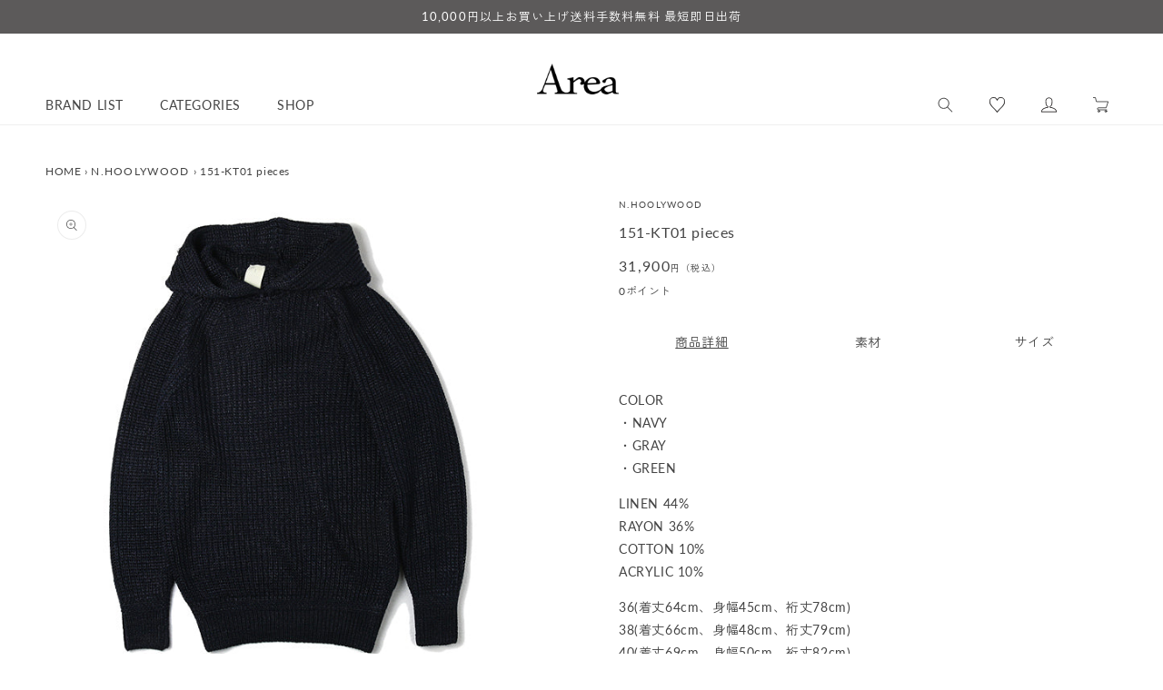

--- FILE ---
content_type: text/html; charset=utf-8
request_url: https://www.area-website.com/products/12443
body_size: 37810
content:
<!doctype html>
<html class="no-js" lang="ja">
  <head>

    <meta charset="utf-8">
    <meta http-equiv="X-UA-Compatible" content="IE=edge">
    <meta name="viewport" content="width=device-width,initial-scale=1">
    <meta name="theme-color" content="">
    <link rel="canonical" href="https://www.area-website.com/products/12443">
    <link rel="preconnect" href="https://cdn.shopify.com" crossorigin>
    <link rel="preload" href="//www.area-website.com/cdn/shop/t/20/assets/lazysizes.js?v=63098554868324070131755594629" as="script">

    <link rel="stylesheet" href="https://unpkg.com/swiper@8/swiper-bundle.min.css" />
    <script src="https://unpkg.com/swiper@8/swiper-bundle.min.js"></script><link rel="icon" type="image/png" href="//www.area-website.com/cdn/shop/files/favicon.jpg?crop=center&height=32&v=1627949431&width=32"><link rel="preconnect" href="https://fonts.shopifycdn.com" crossorigin><script>
  (function(d) {
    var config = {
      kitId: 'uct7qbh',
      scriptTimeout: 3000,
      async: true
    },
    h=d.documentElement,t=setTimeout(function(){h.className=h.className.replace(/\bwf-loading\b/g,"")+" wf-inactive";},config.scriptTimeout),tk=d.createElement("script"),f=false,s=d.getElementsByTagName("script")[0],a;h.className+=" wf-loading";tk.src='https://use.typekit.net/'+config.kitId+'.js';tk.async=true;tk.onload=tk.onreadystatechange=function(){a=this.readyState;if(f||a&&a!="complete"&&a!="loaded")return;f=true;clearTimeout(t);try{Typekit.load(config)}catch(e){}};s.parentNode.insertBefore(tk,s)
  })(document);
</script>

    <title>
      151-KT01 pieces 「Area」
</title>

    
      <meta name="description" content="151-KT01 pieces。N.HOOLYWOOD">
    

    

<meta property="og:site_name" content="Area">
<meta property="og:url" content="https://www.area-website.com/products/12443">
<meta property="og:title" content="151-KT01 pieces 「Area」">
<meta property="og:type" content="product">
<meta property="og:description" content="151-KT01 pieces。N.HOOLYWOOD"><meta property="og:image" content="http://www.area-website.com/cdn/shop/products/01241755_54c35decdc055.jpg?v=1627991431">
  <meta property="og:image:secure_url" content="https://www.area-website.com/cdn/shop/products/01241755_54c35decdc055.jpg?v=1627991431">
  <meta property="og:image:width" content="600">
  <meta property="og:image:height" content="600"><meta property="og:price:amount" content="31,900">
  <meta property="og:price:currency" content="JPY"><meta name="twitter:card" content="summary_large_image">
<meta name="twitter:title" content="151-KT01 pieces 「Area」">
<meta name="twitter:description" content="151-KT01 pieces。N.HOOLYWOOD">


    <script src="//www.area-website.com/cdn/shop/t/20/assets/constants.js?v=95358004781563950421755594629" defer="defer"></script>
    <script src="//www.area-website.com/cdn/shop/t/20/assets/pubsub.js?v=2921868252632587581755594629" defer="defer"></script>
    <script src="//www.area-website.com/cdn/shop/t/20/assets/global.js?v=85473732631240227561755594629" defer="defer"></script>
    <script src="//www.area-website.com/cdn/shop/t/20/assets/utils.js?v=83240934510345022451755594629" defer="defer"></script>
    <script src="//www.area-website.com/cdn/shop/t/20/assets/color-tip-scroll.js?v=167340390434876462471755747703" defer="defer"></script>
    <link rel="stylesheet" href="https://cdnjs.cloudflare.com/ajax/libs/Swiper/4.5.1/css/swiper.min.css" integrity="sha512-nSomje7hTV0g6A5X/lEZq8koYb5XZtrWD7GU2+aIJD35CePx89oxSM+S7k3hqNSpHajFbtmrjavZFxSEfl6pQA==" crossorigin="anonymous" referrerpolicy="no-referrer" />
    <script src="https://cdnjs.cloudflare.com/ajax/libs/Swiper/4.5.1/js/swiper.min.js" integrity="sha512-ZHauUc/vByS6JUz/Hl1o8s2kd4QJVLAbkz8clgjtbKUJT+AG1c735aMtVLJftKQYo+LD62QryvoNa+uqy+rCHQ==" crossorigin="anonymous" referrerpolicy="no-referrer" defer="defer"></script>

    <script>window.performance && window.performance.mark && window.performance.mark('shopify.content_for_header.start');</script><meta id="shopify-digital-wallet" name="shopify-digital-wallet" content="/48244457640/digital_wallets/dialog">
<meta name="shopify-checkout-api-token" content="be911e62eaeb292cb6e379c6b8637651">
<meta id="in-context-paypal-metadata" data-shop-id="48244457640" data-venmo-supported="false" data-environment="production" data-locale="ja_JP" data-paypal-v4="true" data-currency="JPY">
<link rel="alternate" type="application/json+oembed" href="https://www.area-website.com/products/12443.oembed">
<script async="async" src="/checkouts/internal/preloads.js?locale=ja-JP"></script>
<script id="apple-pay-shop-capabilities" type="application/json">{"shopId":48244457640,"countryCode":"JP","currencyCode":"JPY","merchantCapabilities":["supports3DS"],"merchantId":"gid:\/\/shopify\/Shop\/48244457640","merchantName":"Area","requiredBillingContactFields":["postalAddress","email","phone"],"requiredShippingContactFields":["postalAddress","email","phone"],"shippingType":"shipping","supportedNetworks":["visa","masterCard","amex","jcb","discover"],"total":{"type":"pending","label":"Area","amount":"1.00"},"shopifyPaymentsEnabled":true,"supportsSubscriptions":true}</script>
<script id="shopify-features" type="application/json">{"accessToken":"be911e62eaeb292cb6e379c6b8637651","betas":["rich-media-storefront-analytics"],"domain":"www.area-website.com","predictiveSearch":false,"shopId":48244457640,"locale":"ja"}</script>
<script>var Shopify = Shopify || {};
Shopify.shop = "areastorejp.myshopify.com";
Shopify.locale = "ja";
Shopify.currency = {"active":"JPY","rate":"1.0"};
Shopify.country = "JP";
Shopify.theme = {"name":"Dawn-renew","id":147864256680,"schema_name":"Dawn","schema_version":"9.0.0","theme_store_id":887,"role":"main"};
Shopify.theme.handle = "null";
Shopify.theme.style = {"id":null,"handle":null};
Shopify.cdnHost = "www.area-website.com/cdn";
Shopify.routes = Shopify.routes || {};
Shopify.routes.root = "/";</script>
<script type="module">!function(o){(o.Shopify=o.Shopify||{}).modules=!0}(window);</script>
<script>!function(o){function n(){var o=[];function n(){o.push(Array.prototype.slice.apply(arguments))}return n.q=o,n}var t=o.Shopify=o.Shopify||{};t.loadFeatures=n(),t.autoloadFeatures=n()}(window);</script>
<script id="shop-js-analytics" type="application/json">{"pageType":"product"}</script>
<script defer="defer" async type="module" src="//www.area-website.com/cdn/shopifycloud/shop-js/modules/v2/client.init-shop-cart-sync_DLd17SO6.ja.esm.js"></script>
<script defer="defer" async type="module" src="//www.area-website.com/cdn/shopifycloud/shop-js/modules/v2/chunk.common_Df7BE-Gc.esm.js"></script>
<script type="module">
  await import("//www.area-website.com/cdn/shopifycloud/shop-js/modules/v2/client.init-shop-cart-sync_DLd17SO6.ja.esm.js");
await import("//www.area-website.com/cdn/shopifycloud/shop-js/modules/v2/chunk.common_Df7BE-Gc.esm.js");

  window.Shopify.SignInWithShop?.initShopCartSync?.({"fedCMEnabled":true,"windoidEnabled":true});

</script>
<script>(function() {
  var isLoaded = false;
  function asyncLoad() {
    if (isLoaded) return;
    isLoaded = true;
    var urls = ["https:\/\/wishlisthero-assets.revampco.com\/store-front\/bundle2.js?shop=areastorejp.myshopify.com","https:\/\/storage.nfcube.com\/instafeed-59c01510de44c5f40b633a23b9ddf742.js?shop=areastorejp.myshopify.com"];
    for (var i = 0; i < urls.length; i++) {
      var s = document.createElement('script');
      s.type = 'text/javascript';
      s.async = true;
      s.src = urls[i];
      var x = document.getElementsByTagName('script')[0];
      x.parentNode.insertBefore(s, x);
    }
  };
  if(window.attachEvent) {
    window.attachEvent('onload', asyncLoad);
  } else {
    window.addEventListener('load', asyncLoad, false);
  }
})();</script>
<script id="__st">var __st={"a":48244457640,"offset":32400,"reqid":"ed41da17-9369-4846-a01d-e378f300ec69-1764180750","pageurl":"www.area-website.com\/products\/12443","u":"434e7b9e4113","p":"product","rtyp":"product","rid":6947634708648};</script>
<script>window.ShopifyPaypalV4VisibilityTracking = true;</script>
<script id="captcha-bootstrap">!function(){'use strict';const t='contact',e='account',n='new_comment',o=[[t,t],['blogs',n],['comments',n],[t,'customer']],c=[[e,'customer_login'],[e,'guest_login'],[e,'recover_customer_password'],[e,'create_customer']],r=t=>t.map((([t,e])=>`form[action*='/${t}']:not([data-nocaptcha='true']) input[name='form_type'][value='${e}']`)).join(','),a=t=>()=>t?[...document.querySelectorAll(t)].map((t=>t.form)):[];function s(){const t=[...o],e=r(t);return a(e)}const i='password',u='form_key',d=['recaptcha-v3-token','g-recaptcha-response','h-captcha-response',i],f=()=>{try{return window.sessionStorage}catch{return}},m='__shopify_v',_=t=>t.elements[u];function p(t,e,n=!1){try{const o=window.sessionStorage,c=JSON.parse(o.getItem(e)),{data:r}=function(t){const{data:e,action:n}=t;return t[m]||n?{data:e,action:n}:{data:t,action:n}}(c);for(const[e,n]of Object.entries(r))t.elements[e]&&(t.elements[e].value=n);n&&o.removeItem(e)}catch(o){console.error('form repopulation failed',{error:o})}}const l='form_type',E='cptcha';function T(t){t.dataset[E]=!0}const w=window,h=w.document,L='Shopify',v='ce_forms',y='captcha';let A=!1;((t,e)=>{const n=(g='f06e6c50-85a8-45c8-87d0-21a2b65856fe',I='https://cdn.shopify.com/shopifycloud/storefront-forms-hcaptcha/ce_storefront_forms_captcha_hcaptcha.v1.5.2.iife.js',D={infoText:'hCaptchaによる保護',privacyText:'プライバシー',termsText:'利用規約'},(t,e,n)=>{const o=w[L][v],c=o.bindForm;if(c)return c(t,g,e,D).then(n);var r;o.q.push([[t,g,e,D],n]),r=I,A||(h.body.append(Object.assign(h.createElement('script'),{id:'captcha-provider',async:!0,src:r})),A=!0)});var g,I,D;w[L]=w[L]||{},w[L][v]=w[L][v]||{},w[L][v].q=[],w[L][y]=w[L][y]||{},w[L][y].protect=function(t,e){n(t,void 0,e),T(t)},Object.freeze(w[L][y]),function(t,e,n,w,h,L){const[v,y,A,g]=function(t,e,n){const i=e?o:[],u=t?c:[],d=[...i,...u],f=r(d),m=r(i),_=r(d.filter((([t,e])=>n.includes(e))));return[a(f),a(m),a(_),s()]}(w,h,L),I=t=>{const e=t.target;return e instanceof HTMLFormElement?e:e&&e.form},D=t=>v().includes(t);t.addEventListener('submit',(t=>{const e=I(t);if(!e)return;const n=D(e)&&!e.dataset.hcaptchaBound&&!e.dataset.recaptchaBound,o=_(e),c=g().includes(e)&&(!o||!o.value);(n||c)&&t.preventDefault(),c&&!n&&(function(t){try{if(!f())return;!function(t){const e=f();if(!e)return;const n=_(t);if(!n)return;const o=n.value;o&&e.removeItem(o)}(t);const e=Array.from(Array(32),(()=>Math.random().toString(36)[2])).join('');!function(t,e){_(t)||t.append(Object.assign(document.createElement('input'),{type:'hidden',name:u})),t.elements[u].value=e}(t,e),function(t,e){const n=f();if(!n)return;const o=[...t.querySelectorAll(`input[type='${i}']`)].map((({name:t})=>t)),c=[...d,...o],r={};for(const[a,s]of new FormData(t).entries())c.includes(a)||(r[a]=s);n.setItem(e,JSON.stringify({[m]:1,action:t.action,data:r}))}(t,e)}catch(e){console.error('failed to persist form',e)}}(e),e.submit())}));const S=(t,e)=>{t&&!t.dataset[E]&&(n(t,e.some((e=>e===t))),T(t))};for(const o of['focusin','change'])t.addEventListener(o,(t=>{const e=I(t);D(e)&&S(e,y())}));const B=e.get('form_key'),M=e.get(l),P=B&&M;t.addEventListener('DOMContentLoaded',(()=>{const t=y();if(P)for(const e of t)e.elements[l].value===M&&p(e,B);[...new Set([...A(),...v().filter((t=>'true'===t.dataset.shopifyCaptcha))])].forEach((e=>S(e,t)))}))}(h,new URLSearchParams(w.location.search),n,t,e,['guest_login'])})(!0,!0)}();</script>
<script integrity="sha256-52AcMU7V7pcBOXWImdc/TAGTFKeNjmkeM1Pvks/DTgc=" data-source-attribution="shopify.loadfeatures" defer="defer" src="//www.area-website.com/cdn/shopifycloud/storefront/assets/storefront/load_feature-81c60534.js" crossorigin="anonymous"></script>
<script data-source-attribution="shopify.dynamic_checkout.dynamic.init">var Shopify=Shopify||{};Shopify.PaymentButton=Shopify.PaymentButton||{isStorefrontPortableWallets:!0,init:function(){window.Shopify.PaymentButton.init=function(){};var t=document.createElement("script");t.src="https://www.area-website.com/cdn/shopifycloud/portable-wallets/latest/portable-wallets.ja.js",t.type="module",document.head.appendChild(t)}};
</script>
<script data-source-attribution="shopify.dynamic_checkout.buyer_consent">
  function portableWalletsHideBuyerConsent(e){var t=document.getElementById("shopify-buyer-consent"),n=document.getElementById("shopify-subscription-policy-button");t&&n&&(t.classList.add("hidden"),t.setAttribute("aria-hidden","true"),n.removeEventListener("click",e))}function portableWalletsShowBuyerConsent(e){var t=document.getElementById("shopify-buyer-consent"),n=document.getElementById("shopify-subscription-policy-button");t&&n&&(t.classList.remove("hidden"),t.removeAttribute("aria-hidden"),n.addEventListener("click",e))}window.Shopify?.PaymentButton&&(window.Shopify.PaymentButton.hideBuyerConsent=portableWalletsHideBuyerConsent,window.Shopify.PaymentButton.showBuyerConsent=portableWalletsShowBuyerConsent);
</script>
<script data-source-attribution="shopify.dynamic_checkout.cart.bootstrap">document.addEventListener("DOMContentLoaded",(function(){function t(){return document.querySelector("shopify-accelerated-checkout-cart, shopify-accelerated-checkout")}if(t())Shopify.PaymentButton.init();else{new MutationObserver((function(e,n){t()&&(Shopify.PaymentButton.init(),n.disconnect())})).observe(document.body,{childList:!0,subtree:!0})}}));
</script>
<link id="shopify-accelerated-checkout-styles" rel="stylesheet" media="screen" href="https://www.area-website.com/cdn/shopifycloud/portable-wallets/latest/accelerated-checkout-backwards-compat.css" crossorigin="anonymous">
<style id="shopify-accelerated-checkout-cart">
        #shopify-buyer-consent {
  margin-top: 1em;
  display: inline-block;
  width: 100%;
}

#shopify-buyer-consent.hidden {
  display: none;
}

#shopify-subscription-policy-button {
  background: none;
  border: none;
  padding: 0;
  text-decoration: underline;
  font-size: inherit;
  cursor: pointer;
}

#shopify-subscription-policy-button::before {
  box-shadow: none;
}

      </style>

<script>window.performance && window.performance.mark && window.performance.mark('shopify.content_for_header.end');</script>


    <style data-shopify>
      @font-face {
  font-family: Lato;
  font-weight: 400;
  font-style: normal;
  font-display: swap;
  src: url("//www.area-website.com/cdn/fonts/lato/lato_n4.c3b93d431f0091c8be23185e15c9d1fee1e971c5.woff2") format("woff2"),
       url("//www.area-website.com/cdn/fonts/lato/lato_n4.d5c00c781efb195594fd2fd4ad04f7882949e327.woff") format("woff");
}

      @font-face {
  font-family: Lato;
  font-weight: 700;
  font-style: normal;
  font-display: swap;
  src: url("//www.area-website.com/cdn/fonts/lato/lato_n7.900f219bc7337bc57a7a2151983f0a4a4d9d5dcf.woff2") format("woff2"),
       url("//www.area-website.com/cdn/fonts/lato/lato_n7.a55c60751adcc35be7c4f8a0313f9698598612ee.woff") format("woff");
}

      @font-face {
  font-family: Lato;
  font-weight: 400;
  font-style: italic;
  font-display: swap;
  src: url("//www.area-website.com/cdn/fonts/lato/lato_i4.09c847adc47c2fefc3368f2e241a3712168bc4b6.woff2") format("woff2"),
       url("//www.area-website.com/cdn/fonts/lato/lato_i4.3c7d9eb6c1b0a2bf62d892c3ee4582b016d0f30c.woff") format("woff");
}

      @font-face {
  font-family: Lato;
  font-weight: 700;
  font-style: italic;
  font-display: swap;
  src: url("//www.area-website.com/cdn/fonts/lato/lato_i7.16ba75868b37083a879b8dd9f2be44e067dfbf92.woff2") format("woff2"),
       url("//www.area-website.com/cdn/fonts/lato/lato_i7.4c07c2b3b7e64ab516aa2f2081d2bb0366b9dce8.woff") format("woff");
}

      @font-face {
  font-family: Lato;
  font-weight: 400;
  font-style: normal;
  font-display: swap;
  src: url("//www.area-website.com/cdn/fonts/lato/lato_n4.c3b93d431f0091c8be23185e15c9d1fee1e971c5.woff2") format("woff2"),
       url("//www.area-website.com/cdn/fonts/lato/lato_n4.d5c00c781efb195594fd2fd4ad04f7882949e327.woff") format("woff");
}


      :root {
        --font-body-family: Lato, sans-serif;
        --font-body-style: normal;
        --font-body-weight: 400;
        --font-body-weight-bold: 700;

        --font-heading-family: Lato, sans-serif;
        --font-heading-style: normal;
        --font-heading-weight: 400;

        --font-body-scale: 1.0;
        --font-heading-scale: 1.0;

        --color-base-text: 68, 68, 68;
        --color-shadow: 68, 68, 68;
        --color-base-background-1: 255, 255, 255;
        --color-base-background-2: 92, 90, 90;
        --color-base-background-3: 239, 239, 239;
        --color-base-solid-button-labels: 255, 255, 255;
        --color-base-outline-button-labels: 68, 68, 68;
        --color-base-accent-1: 68, 68, 68;
        --color-base-accent-2: 160, 0, 0;
        --color-base-accent-3: , , ;
        --payment-terms-background-color: #ffffff;

        --gradient-base-background-1: #ffffff;
        --gradient-base-background-2: #5c5a5a;
        --gradient-base-background-3: #efefef;
        --gradient-base-accent-1: #444444;
        --gradient-base-accent-2: #a00000;
        --gradient-base-accent-3: ;

        --media-padding: px;
        --media-border-opacity: 0.05;
        --media-border-width: 1px;
        --media-radius: 0px;
        --media-shadow-opacity: 0.0;
        --media-shadow-horizontal-offset: 0px;
        --media-shadow-vertical-offset: 4px;
        --media-shadow-blur-radius: 5px;
        --media-shadow-visible: 0;

        --page-width: 140rem;
        --page-width-margin: 0rem;

        --product-card-image-padding: 0.0rem;
        --product-card-corner-radius: 0.0rem;
        --product-card-text-alignment: left;
        --product-card-border-width: 0.0rem;
        --product-card-border-opacity: 0.1;
        --product-card-shadow-opacity: 0.0;
        --product-card-shadow-visible: 0;
        --product-card-shadow-horizontal-offset: 0.0rem;
        --product-card-shadow-vertical-offset: 0.4rem;
        --product-card-shadow-blur-radius: 0.5rem;

        --collection-card-image-padding: 0.0rem;
        --collection-card-corner-radius: 0.0rem;
        --collection-card-text-alignment: left;
        --collection-card-border-width: 0.0rem;
        --collection-card-border-opacity: 0.1;
        --collection-card-shadow-opacity: 0.0;
        --collection-card-shadow-visible: 0;
        --collection-card-shadow-horizontal-offset: 0.0rem;
        --collection-card-shadow-vertical-offset: 0.4rem;
        --collection-card-shadow-blur-radius: 0.5rem;

        --blog-card-image-padding: 0.0rem;
        --blog-card-corner-radius: 0.0rem;
        --blog-card-text-alignment: left;
        --blog-card-border-width: 0.0rem;
        --blog-card-border-opacity: 0.1;
        --blog-card-shadow-opacity: 0.0;
        --blog-card-shadow-visible: 0;
        --blog-card-shadow-horizontal-offset: 0.0rem;
        --blog-card-shadow-vertical-offset: 0.4rem;
        --blog-card-shadow-blur-radius: 0.5rem;

        --badge-corner-radius: 4.0rem;

        --popup-border-width: 1px;
        --popup-border-opacity: 0.1;
        --popup-corner-radius: 0px;
        --popup-shadow-opacity: 0.0;
        --popup-shadow-horizontal-offset: 0px;
        --popup-shadow-vertical-offset: 4px;
        --popup-shadow-blur-radius: 5px;

        --drawer-border-width: 1px;
        --drawer-border-opacity: 0.1;
        --drawer-shadow-opacity: 0.0;
        --drawer-shadow-horizontal-offset: 0px;
        --drawer-shadow-vertical-offset: 4px;
        --drawer-shadow-blur-radius: 5px;

        --spacing-sections-desktop: 0px;
        --spacing-sections-mobile: 0px;

        --grid-desktop-vertical-spacing: 8px;
        --grid-desktop-horizontal-spacing: 20px;
        --grid-mobile-vertical-spacing: 4px;
        --grid-mobile-horizontal-spacing: 10px;

        --text-boxes-border-opacity: 0.1;
        --text-boxes-border-width: 0px;
        --text-boxes-radius: 0px;
        --text-boxes-shadow-opacity: 0.0;
        --text-boxes-shadow-visible: 0;
        --text-boxes-shadow-horizontal-offset: 0px;
        --text-boxes-shadow-vertical-offset: 4px;
        --text-boxes-shadow-blur-radius: 5px;

        --buttons-radius: 0px;
        --buttons-radius-outset: 0px;
        --buttons-border-width: 1px;
        --buttons-border-opacity: 1.0;
        --buttons-shadow-opacity: 0.0;
        --buttons-shadow-visible: 0;
        --buttons-shadow-horizontal-offset: 0px;
        --buttons-shadow-vertical-offset: 4px;
        --buttons-shadow-blur-radius: 5px;
        --buttons-border-offset: 0px;

        --inputs-radius: 0px;
        --inputs-border-width: 1px;
        --inputs-border-opacity: 0.55;
        --inputs-shadow-opacity: 0.0;
        --inputs-shadow-horizontal-offset: 0px;
        --inputs-margin-offset: 0px;
        --inputs-shadow-vertical-offset: 4px;
        --inputs-shadow-blur-radius: 5px;
        --inputs-radius-outset: 0px;

        --variant-pills-radius: 40px;
        --variant-pills-border-width: 1px;
        --variant-pills-border-opacity: 0.55;
        --variant-pills-shadow-opacity: 0.0;
        --variant-pills-shadow-horizontal-offset: 0px;
        --variant-pills-shadow-vertical-offset: 4px;
        --variant-pills-shadow-blur-radius: 5px;
      }

      *,
      *::before,
      *::after {
        box-sizing: inherit;
      }

      html {
        box-sizing: border-box;
        font-size: calc(var(--font-body-scale) * 62.5%);
        height: 100%;
      }

      body {
        display: grid;
        grid-template-rows: auto auto 1fr auto;
        grid-template-columns: 100%;
        min-height: 100%;
        margin: 0;
        font-size: 1.5rem;
        letter-spacing: 0.06rem;
        line-height: calc(1 + 0.8 / var(--font-body-scale));
        font-family: var(--font-body-family);
        font-style: var(--font-body-style);
        font-weight: var(--font-body-weight);
      }

      @media screen and (min-width: 750px) {
        body {
          font-size: 1.6rem;
        }
      }
    </style>

    <link href="//www.area-website.com/cdn/shop/t/20/assets/base.css?v=72199241921201174561755594629" rel="stylesheet" type="text/css" media="all" />
    <script src="//www.area-website.com/cdn/shop/t/20/assets/lazysizes.js?v=63098554868324070131755594629" async="async"></script><link rel="preload" as="font" href="//www.area-website.com/cdn/fonts/lato/lato_n4.c3b93d431f0091c8be23185e15c9d1fee1e971c5.woff2" type="font/woff2" crossorigin><link rel="preload" as="font" href="//www.area-website.com/cdn/fonts/lato/lato_n4.c3b93d431f0091c8be23185e15c9d1fee1e971c5.woff2" type="font/woff2" crossorigin><link rel="stylesheet" href="//www.area-website.com/cdn/shop/t/20/assets/component-predictive-search.css?v=83512081251802922551755594629" media="print" onload="this.media='all'"><script>document.documentElement.className = document.documentElement.className.replace('no-js', 'js');
    if (Shopify.designMode) {
      document.documentElement.classList.add('shopify-design-mode');
    }
    </script>

    
<!-- Font icon for header icons -->
<link href="https://wishlisthero-assets.revampco.com/safe-icons/css/wishlisthero-icons.css" rel="stylesheet"/>
<!-- Style for floating buttons and others -->
<style type="text/css">
    .wishlisthero-floating {
        position: absolute;
          right:5px;
        top: 5px;
        z-index: 23;
        border-radius: 100%;
    }

    .wishlisthero-floating:hover {
        background-color: rgba(0, 0, 0, 0.05);
    }

    .wishlisthero-floating button {
        font-size: 20px !important;
        width: 40px !important;
        padding: 0.125em 0 0 !important;
    }
.MuiTypography-body2 ,.MuiTypography-body1 ,.MuiTypography-caption ,.MuiTypography-button ,.MuiTypography-h1 ,.MuiTypography-h2 ,.MuiTypography-h3 ,.MuiTypography-h4 ,.MuiTypography-h5 ,.MuiTypography-h6 ,.MuiTypography-subtitle1 ,.MuiTypography-subtitle2 ,.MuiTypography-overline , MuiButton-root,  .MuiCardHeader-title a{
     font-family: inherit !important; /*Roboto, Helvetica, Arial, sans-serif;*/
}
.MuiTypography-h1 , .MuiTypography-h2 , .MuiTypography-h3 , .MuiTypography-h4 , .MuiTypography-h5 , .MuiTypography-h6 ,  .MuiCardHeader-title a{
     font-family: Lato, sans-serif !important;
     font-family: ,  !important;
     font-family: ,  !important;
     font-family: ,  !important;
}

    /****************************************************************************************/
    /* For some theme shared view need some spacing */
    /*
    #wishlist-hero-shared-list-view {
  margin-top: 15px;
  margin-bottom: 15px;
}
#wishlist-hero-shared-list-view h1 {
  padding-left: 5px;
}

#wishlisthero-product-page-button-container {
  padding-top: 15px;
}
*/
    /****************************************************************************************/
    /* #wishlisthero-product-page-button-container button {
  padding-left: 1px !important;
} */
    /****************************************************************************************/
    /* Customize the indicator when wishlist has items AND the normal indicator not working */
/*     span.wishlist-hero-items-count {

  top: 0px;
  right: -6px;



}

@media screen and (max-width: 749px){
.wishlisthero-product-page-button-container{
width:100%
}
.wishlisthero-product-page-button-container button{
 margin-left:auto !important; margin-right: auto !important;
}
}
@media screen and (max-width: 749px) {
span.wishlist-hero-items-count {
top: 10px;
right: 3px;
}
}*/


.wishlisthero-customer-view-listing .wishlist-hero-list-card-product-image {
  display: block !important;
}

button.MuiButtonBase-root.MuiButton-root.MuiButton-contained.MuiButtonGroup-grouped.MuiButtonGroup-groupedHorizontal.MuiButtonGroup-groupedOutlined.MuiButtonGroup-groupedOutlinedHorizontal.MuiButtonGroup-groupedOutlined.wishlist-hero-list-card-footer-add-to-cart.MuiButton-containedPrimary.MuiButton-fullWidth {
  display: none;
}

.MuiPaper-root.MuiDialog-paper.MuiDialog-paperScrollPaper.MuiDialog-paperWidthLg.MuiDialog-paperFullWidth.MuiPaper-elevation24.MuiPaper-rounded span button {
  display: none;
}

.MuiDialogContent-dividers {
  padding-bottom: 0 !important;
  border-bottom: 0 !important;
}

button.MuiButtonBase-root.MuiButton-root.MuiButton-text.wishlist-hero-list-card-footer-add-all-to-cart-dialog.wishlist-hero-dyna-translate,
button.MuiButtonBase-root.MuiButton-root.MuiButton-text.wishlist-hero-list-card-footer-add-all-to-cart {
  display: none;
}

.wishlisthero-customer-view-listing div text {
  display: none;
}

p#scroll-dialog-description div div text {
  display: none;
}

.wishlisthero-customer-view-listing svg.svg-inline--fa.fa-sign-in-alt.fa-w-16.fa-inherit {
  display: none;
}


p.MuiTypography-root.MuiDialogContentText-root.MuiTypography-body1.MuiTypography-colorTextSecondary,
#scroll-dialog-description div div div {
  font-size: 12px;
  color: #000000;
}

h2.MuiTypography-root.MuiTypography-h6,
span.MuiButton-label,
p.MuiTypography-root.MuiTypography-body1 {
    font-size: 12px !important;
    color: #000000 !important;
    font-family: Lato,Zen Kaku Gothic New, sans-serif;
}

span.money.conversion-bear-money {
    font-size: 18px !important;
    color: inherit !important;
}

.MuiSnackbar-root.MuiSnackbar-anchorOriginBottomCenter {
  display: none;
}

.MuiPaper-root.MuiDialog-paper.MuiDialog-paperScrollPaper.MuiDialog-paperWidthLg.MuiDialog-paperFullWidth.MuiPaper-elevation24.MuiPaper-rounded svg.svg-inline--fa.fa-heart.fa-w-16.fa-1x {
  display: none;
}

h5.MuiTypography-root.MuiTypography-h5 {
  font-size: 20px !important;
}

.MuiDialogTitle-root {
  margin: auto !important;
}

span.wishlist-hero-list-card-header-added-on {
    display: none;
}

</style>
<script>window.wishlisthero_cartDotClasses=['site-header__cart-count', 'is-visible'];</script>
 <script type='text/javascript'>try{
   window.WishListHero_setting = {"ButtonColor":"rgb(18,18,18)","IconColor":"rgba(255, 255, 255, 1)","IconType":"Heart","ButtonTextBeforeAdding":"この商品をお気に入り登録","ButtonTextAfterAdding":"ADDED TO WISHLIST","AnimationAfterAddition":"None","ButtonTextAddToCart":"ADD TO CART","ButtonTextOutOfStock":"OUT OF STOCK","ButtonTextAddAllToCart":"ADD ALL TO CART","ButtonTextRemoveAllToCart":"お気に入り商品をすべて削除する","AddedProductNotificationText":"Product added to wishlist successfully","AddedProductToCartNotificationText":"Product added to cart successfully","ViewCartLinkText":"View Cart","SharePopup_TitleText":"Share My wishlist","SharePopup_shareBtnText":"Share","SharePopup_shareHederText":"Share on Social Networks","SharePopup_shareCopyText":"Or copy Wishlist link to share","SharePopup_shareCancelBtnText":"キャンセル","SharePopup_shareCopyBtnText":"copy","SendEMailPopup_BtnText":"send email","SendEMailPopup_FromText":"From Name","SendEMailPopup_ToText":"To email","SendEMailPopup_BodyText":"Body","SendEMailPopup_SendBtnText":"send","SendEMailPopup_TitleText":"Send My Wislist via Email","AddProductMessageText":"Are you sure you want to add all items to cart ?","RemoveProductMessageText":"商品をお気に入りリストから削除します。","RemoveAllProductMessageText":"すべての商品をお気に入りリストから削除します。","RemovedProductNotificationText":"商品の削除が完了しました。","AddAllOutOfStockProductNotificationText":"商品をカートに入れる際にエラーが発生しました。後でもう一度やり直してください。","RemovePopupOkText":"削除","RemovePopup_HeaderText":"お気に入り商品を削除","ViewWishlistText":"View wishlist","EmptyWishlistText":"お気に入りリストに商品が登録されていません。","BuyNowButtonText":"Buy Now","BuyNowButtonColor":"rgb(144, 86, 162)","BuyNowTextButtonColor":"rgb(255, 255, 255)","Wishlist_Title":"お気に入り","WishlistHeaderTitleAlignment":"Left","WishlistProductImageSize":"Large","PriceColor":"rgb(18,18,18)","HeaderFontSize":"30","PriceFontSize":"18","ProductNameFontSize":"16","LaunchPointType":"header_menu","DisplayWishlistAs":"popup_window","DisplayButtonAs":"button_with_icon","PopupSize":"lg","HideAddToCartButton":false,"NoRedirectAfterAddToCart":false,"DisableGuestCustomer":false,"LoginPopupContent":"お気に入りリストを保存するには ログイン または 新規登録 が必要です。","LoginPopupLoginBtnText":"ログイン","LoginPopupContentFontSize":"20","NotificationPopupPosition":"right","WishlistButtonTextColor":"rgb(18,18,18)","EnableRemoveFromWishlistAfterAddButtonText":"お気に入り登録済み","_id":"64210f4cb5fa7148334c3b73","EnableCollection":false,"EnableShare":true,"RemovePowerBy":false,"EnableFBPixel":false,"DisapleApp":false,"FloatPointPossition":"bottom_right","HeartStateToggle":true,"HeaderMenuItemsIndicator":true,"EnableRemoveFromWishlistAfterAdd":true,"DisablePopupNotification":true,"Shop":"areastorejp.myshopify.com","shop":"areastorejp.myshopify.com","Status":"Active","Plan":"FREE"};  
  }catch(e){ console.error('Error loading config',e); } </script>
<meta name="google-site-verification" content="tZfDB5F-_xQiIZtOOAguOKBMyLIWeSSCXUnMeUdah6o" />
  <link href="https://monorail-edge.shopifysvc.com" rel="dns-prefetch">
<script>(function(){if ("sendBeacon" in navigator && "performance" in window) {try {var session_token_from_headers = performance.getEntriesByType('navigation')[0].serverTiming.find(x => x.name == '_s').description;} catch {var session_token_from_headers = undefined;}var session_cookie_matches = document.cookie.match(/_shopify_s=([^;]*)/);var session_token_from_cookie = session_cookie_matches && session_cookie_matches.length === 2 ? session_cookie_matches[1] : "";var session_token = session_token_from_headers || session_token_from_cookie || "";function handle_abandonment_event(e) {var entries = performance.getEntries().filter(function(entry) {return /monorail-edge.shopifysvc.com/.test(entry.name);});if (!window.abandonment_tracked && entries.length === 0) {window.abandonment_tracked = true;var currentMs = Date.now();var navigation_start = performance.timing.navigationStart;var payload = {shop_id: 48244457640,url: window.location.href,navigation_start,duration: currentMs - navigation_start,session_token,page_type: "product"};window.navigator.sendBeacon("https://monorail-edge.shopifysvc.com/v1/produce", JSON.stringify({schema_id: "online_store_buyer_site_abandonment/1.1",payload: payload,metadata: {event_created_at_ms: currentMs,event_sent_at_ms: currentMs}}));}}window.addEventListener('pagehide', handle_abandonment_event);}}());</script>
<script id="web-pixels-manager-setup">(function e(e,d,r,n,o){if(void 0===o&&(o={}),!Boolean(null===(a=null===(i=window.Shopify)||void 0===i?void 0:i.analytics)||void 0===a?void 0:a.replayQueue)){var i,a;window.Shopify=window.Shopify||{};var t=window.Shopify;t.analytics=t.analytics||{};var s=t.analytics;s.replayQueue=[],s.publish=function(e,d,r){return s.replayQueue.push([e,d,r]),!0};try{self.performance.mark("wpm:start")}catch(e){}var l=function(){var e={modern:/Edge?\/(1{2}[4-9]|1[2-9]\d|[2-9]\d{2}|\d{4,})\.\d+(\.\d+|)|Firefox\/(1{2}[4-9]|1[2-9]\d|[2-9]\d{2}|\d{4,})\.\d+(\.\d+|)|Chrom(ium|e)\/(9{2}|\d{3,})\.\d+(\.\d+|)|(Maci|X1{2}).+ Version\/(15\.\d+|(1[6-9]|[2-9]\d|\d{3,})\.\d+)([,.]\d+|)( \(\w+\)|)( Mobile\/\w+|) Safari\/|Chrome.+OPR\/(9{2}|\d{3,})\.\d+\.\d+|(CPU[ +]OS|iPhone[ +]OS|CPU[ +]iPhone|CPU IPhone OS|CPU iPad OS)[ +]+(15[._]\d+|(1[6-9]|[2-9]\d|\d{3,})[._]\d+)([._]\d+|)|Android:?[ /-](13[3-9]|1[4-9]\d|[2-9]\d{2}|\d{4,})(\.\d+|)(\.\d+|)|Android.+Firefox\/(13[5-9]|1[4-9]\d|[2-9]\d{2}|\d{4,})\.\d+(\.\d+|)|Android.+Chrom(ium|e)\/(13[3-9]|1[4-9]\d|[2-9]\d{2}|\d{4,})\.\d+(\.\d+|)|SamsungBrowser\/([2-9]\d|\d{3,})\.\d+/,legacy:/Edge?\/(1[6-9]|[2-9]\d|\d{3,})\.\d+(\.\d+|)|Firefox\/(5[4-9]|[6-9]\d|\d{3,})\.\d+(\.\d+|)|Chrom(ium|e)\/(5[1-9]|[6-9]\d|\d{3,})\.\d+(\.\d+|)([\d.]+$|.*Safari\/(?![\d.]+ Edge\/[\d.]+$))|(Maci|X1{2}).+ Version\/(10\.\d+|(1[1-9]|[2-9]\d|\d{3,})\.\d+)([,.]\d+|)( \(\w+\)|)( Mobile\/\w+|) Safari\/|Chrome.+OPR\/(3[89]|[4-9]\d|\d{3,})\.\d+\.\d+|(CPU[ +]OS|iPhone[ +]OS|CPU[ +]iPhone|CPU IPhone OS|CPU iPad OS)[ +]+(10[._]\d+|(1[1-9]|[2-9]\d|\d{3,})[._]\d+)([._]\d+|)|Android:?[ /-](13[3-9]|1[4-9]\d|[2-9]\d{2}|\d{4,})(\.\d+|)(\.\d+|)|Mobile Safari.+OPR\/([89]\d|\d{3,})\.\d+\.\d+|Android.+Firefox\/(13[5-9]|1[4-9]\d|[2-9]\d{2}|\d{4,})\.\d+(\.\d+|)|Android.+Chrom(ium|e)\/(13[3-9]|1[4-9]\d|[2-9]\d{2}|\d{4,})\.\d+(\.\d+|)|Android.+(UC? ?Browser|UCWEB|U3)[ /]?(15\.([5-9]|\d{2,})|(1[6-9]|[2-9]\d|\d{3,})\.\d+)\.\d+|SamsungBrowser\/(5\.\d+|([6-9]|\d{2,})\.\d+)|Android.+MQ{2}Browser\/(14(\.(9|\d{2,})|)|(1[5-9]|[2-9]\d|\d{3,})(\.\d+|))(\.\d+|)|K[Aa][Ii]OS\/(3\.\d+|([4-9]|\d{2,})\.\d+)(\.\d+|)/},d=e.modern,r=e.legacy,n=navigator.userAgent;return n.match(d)?"modern":n.match(r)?"legacy":"unknown"}(),u="modern"===l?"modern":"legacy",c=(null!=n?n:{modern:"",legacy:""})[u],f=function(e){return[e.baseUrl,"/wpm","/b",e.hashVersion,"modern"===e.buildTarget?"m":"l",".js"].join("")}({baseUrl:d,hashVersion:r,buildTarget:u}),m=function(e){var d=e.version,r=e.bundleTarget,n=e.surface,o=e.pageUrl,i=e.monorailEndpoint;return{emit:function(e){var a=e.status,t=e.errorMsg,s=(new Date).getTime(),l=JSON.stringify({metadata:{event_sent_at_ms:s},events:[{schema_id:"web_pixels_manager_load/3.1",payload:{version:d,bundle_target:r,page_url:o,status:a,surface:n,error_msg:t},metadata:{event_created_at_ms:s}}]});if(!i)return console&&console.warn&&console.warn("[Web Pixels Manager] No Monorail endpoint provided, skipping logging."),!1;try{return self.navigator.sendBeacon.bind(self.navigator)(i,l)}catch(e){}var u=new XMLHttpRequest;try{return u.open("POST",i,!0),u.setRequestHeader("Content-Type","text/plain"),u.send(l),!0}catch(e){return console&&console.warn&&console.warn("[Web Pixels Manager] Got an unhandled error while logging to Monorail."),!1}}}}({version:r,bundleTarget:l,surface:e.surface,pageUrl:self.location.href,monorailEndpoint:e.monorailEndpoint});try{o.browserTarget=l,function(e){var d=e.src,r=e.async,n=void 0===r||r,o=e.onload,i=e.onerror,a=e.sri,t=e.scriptDataAttributes,s=void 0===t?{}:t,l=document.createElement("script"),u=document.querySelector("head"),c=document.querySelector("body");if(l.async=n,l.src=d,a&&(l.integrity=a,l.crossOrigin="anonymous"),s)for(var f in s)if(Object.prototype.hasOwnProperty.call(s,f))try{l.dataset[f]=s[f]}catch(e){}if(o&&l.addEventListener("load",o),i&&l.addEventListener("error",i),u)u.appendChild(l);else{if(!c)throw new Error("Did not find a head or body element to append the script");c.appendChild(l)}}({src:f,async:!0,onload:function(){if(!function(){var e,d;return Boolean(null===(d=null===(e=window.Shopify)||void 0===e?void 0:e.analytics)||void 0===d?void 0:d.initialized)}()){var d=window.webPixelsManager.init(e)||void 0;if(d){var r=window.Shopify.analytics;r.replayQueue.forEach((function(e){var r=e[0],n=e[1],o=e[2];d.publishCustomEvent(r,n,o)})),r.replayQueue=[],r.publish=d.publishCustomEvent,r.visitor=d.visitor,r.initialized=!0}}},onerror:function(){return m.emit({status:"failed",errorMsg:"".concat(f," has failed to load")})},sri:function(e){var d=/^sha384-[A-Za-z0-9+/=]+$/;return"string"==typeof e&&d.test(e)}(c)?c:"",scriptDataAttributes:o}),m.emit({status:"loading"})}catch(e){m.emit({status:"failed",errorMsg:(null==e?void 0:e.message)||"Unknown error"})}}})({shopId: 48244457640,storefrontBaseUrl: "https://www.area-website.com",extensionsBaseUrl: "https://extensions.shopifycdn.com/cdn/shopifycloud/web-pixels-manager",monorailEndpoint: "https://monorail-edge.shopifysvc.com/unstable/produce_batch",surface: "storefront-renderer",enabledBetaFlags: ["2dca8a86"],webPixelsConfigList: [{"id":"555024552","configuration":"{\"config\":\"{\\\"pixel_id\\\":\\\"G-HHT52FP4PD\\\",\\\"target_country\\\":\\\"JP\\\",\\\"gtag_events\\\":[{\\\"type\\\":\\\"begin_checkout\\\",\\\"action_label\\\":\\\"G-HHT52FP4PD\\\"},{\\\"type\\\":\\\"search\\\",\\\"action_label\\\":\\\"G-HHT52FP4PD\\\"},{\\\"type\\\":\\\"view_item\\\",\\\"action_label\\\":[\\\"G-HHT52FP4PD\\\",\\\"MC-J2EQBG7XVM\\\"]},{\\\"type\\\":\\\"purchase\\\",\\\"action_label\\\":[\\\"G-HHT52FP4PD\\\",\\\"MC-J2EQBG7XVM\\\"]},{\\\"type\\\":\\\"page_view\\\",\\\"action_label\\\":[\\\"G-HHT52FP4PD\\\",\\\"MC-J2EQBG7XVM\\\"]},{\\\"type\\\":\\\"add_payment_info\\\",\\\"action_label\\\":\\\"G-HHT52FP4PD\\\"},{\\\"type\\\":\\\"add_to_cart\\\",\\\"action_label\\\":\\\"G-HHT52FP4PD\\\"}],\\\"enable_monitoring_mode\\\":false}\"}","eventPayloadVersion":"v1","runtimeContext":"OPEN","scriptVersion":"b2a88bafab3e21179ed38636efcd8a93","type":"APP","apiClientId":1780363,"privacyPurposes":[],"dataSharingAdjustments":{"protectedCustomerApprovalScopes":["read_customer_address","read_customer_email","read_customer_name","read_customer_personal_data","read_customer_phone"]}},{"id":"shopify-app-pixel","configuration":"{}","eventPayloadVersion":"v1","runtimeContext":"STRICT","scriptVersion":"0450","apiClientId":"shopify-pixel","type":"APP","privacyPurposes":["ANALYTICS","MARKETING"]},{"id":"shopify-custom-pixel","eventPayloadVersion":"v1","runtimeContext":"LAX","scriptVersion":"0450","apiClientId":"shopify-pixel","type":"CUSTOM","privacyPurposes":["ANALYTICS","MARKETING"]}],isMerchantRequest: false,initData: {"shop":{"name":"Area","paymentSettings":{"currencyCode":"JPY"},"myshopifyDomain":"areastorejp.myshopify.com","countryCode":"JP","storefrontUrl":"https:\/\/www.area-website.com"},"customer":null,"cart":null,"checkout":null,"productVariants":[{"price":{"amount":31900.0,"currencyCode":"JPY"},"product":{"title":"151-KT01 pieces","vendor":"N.HOOLYWOOD","id":"6947634708648","untranslatedTitle":"151-KT01 pieces","url":"\/products\/12443","type":"KNIT"},"id":"40633021890728","image":{"src":"\/\/www.area-website.com\/cdn\/shop\/products\/01241755_54c35decdc055.jpg?v=1627991431"},"sku":"NH15S-031","title":"NAVY \/ 36","untranslatedTitle":"NAVY \/ 36"}],"purchasingCompany":null},},"https://www.area-website.com/cdn","ae1676cfwd2530674p4253c800m34e853cb",{"modern":"","legacy":""},{"shopId":"48244457640","storefrontBaseUrl":"https:\/\/www.area-website.com","extensionBaseUrl":"https:\/\/extensions.shopifycdn.com\/cdn\/shopifycloud\/web-pixels-manager","surface":"storefront-renderer","enabledBetaFlags":"[\"2dca8a86\"]","isMerchantRequest":"false","hashVersion":"ae1676cfwd2530674p4253c800m34e853cb","publish":"custom","events":"[[\"page_viewed\",{}],[\"product_viewed\",{\"productVariant\":{\"price\":{\"amount\":31900.0,\"currencyCode\":\"JPY\"},\"product\":{\"title\":\"151-KT01 pieces\",\"vendor\":\"N.HOOLYWOOD\",\"id\":\"6947634708648\",\"untranslatedTitle\":\"151-KT01 pieces\",\"url\":\"\/products\/12443\",\"type\":\"KNIT\"},\"id\":\"40633021890728\",\"image\":{\"src\":\"\/\/www.area-website.com\/cdn\/shop\/products\/01241755_54c35decdc055.jpg?v=1627991431\"},\"sku\":\"NH15S-031\",\"title\":\"NAVY \/ 36\",\"untranslatedTitle\":\"NAVY \/ 36\"}}]]"});</script><script>
  window.ShopifyAnalytics = window.ShopifyAnalytics || {};
  window.ShopifyAnalytics.meta = window.ShopifyAnalytics.meta || {};
  window.ShopifyAnalytics.meta.currency = 'JPY';
  var meta = {"product":{"id":6947634708648,"gid":"gid:\/\/shopify\/Product\/6947634708648","vendor":"N.HOOLYWOOD","type":"KNIT","variants":[{"id":40633021890728,"price":3190000,"name":"151-KT01 pieces - NAVY \/ 36","public_title":"NAVY \/ 36","sku":"NH15S-031"}],"remote":false},"page":{"pageType":"product","resourceType":"product","resourceId":6947634708648}};
  for (var attr in meta) {
    window.ShopifyAnalytics.meta[attr] = meta[attr];
  }
</script>
<script class="analytics">
  (function () {
    var customDocumentWrite = function(content) {
      var jquery = null;

      if (window.jQuery) {
        jquery = window.jQuery;
      } else if (window.Checkout && window.Checkout.$) {
        jquery = window.Checkout.$;
      }

      if (jquery) {
        jquery('body').append(content);
      }
    };

    var hasLoggedConversion = function(token) {
      if (token) {
        return document.cookie.indexOf('loggedConversion=' + token) !== -1;
      }
      return false;
    }

    var setCookieIfConversion = function(token) {
      if (token) {
        var twoMonthsFromNow = new Date(Date.now());
        twoMonthsFromNow.setMonth(twoMonthsFromNow.getMonth() + 2);

        document.cookie = 'loggedConversion=' + token + '; expires=' + twoMonthsFromNow;
      }
    }

    var trekkie = window.ShopifyAnalytics.lib = window.trekkie = window.trekkie || [];
    if (trekkie.integrations) {
      return;
    }
    trekkie.methods = [
      'identify',
      'page',
      'ready',
      'track',
      'trackForm',
      'trackLink'
    ];
    trekkie.factory = function(method) {
      return function() {
        var args = Array.prototype.slice.call(arguments);
        args.unshift(method);
        trekkie.push(args);
        return trekkie;
      };
    };
    for (var i = 0; i < trekkie.methods.length; i++) {
      var key = trekkie.methods[i];
      trekkie[key] = trekkie.factory(key);
    }
    trekkie.load = function(config) {
      trekkie.config = config || {};
      trekkie.config.initialDocumentCookie = document.cookie;
      var first = document.getElementsByTagName('script')[0];
      var script = document.createElement('script');
      script.type = 'text/javascript';
      script.onerror = function(e) {
        var scriptFallback = document.createElement('script');
        scriptFallback.type = 'text/javascript';
        scriptFallback.onerror = function(error) {
                var Monorail = {
      produce: function produce(monorailDomain, schemaId, payload) {
        var currentMs = new Date().getTime();
        var event = {
          schema_id: schemaId,
          payload: payload,
          metadata: {
            event_created_at_ms: currentMs,
            event_sent_at_ms: currentMs
          }
        };
        return Monorail.sendRequest("https://" + monorailDomain + "/v1/produce", JSON.stringify(event));
      },
      sendRequest: function sendRequest(endpointUrl, payload) {
        // Try the sendBeacon API
        if (window && window.navigator && typeof window.navigator.sendBeacon === 'function' && typeof window.Blob === 'function' && !Monorail.isIos12()) {
          var blobData = new window.Blob([payload], {
            type: 'text/plain'
          });

          if (window.navigator.sendBeacon(endpointUrl, blobData)) {
            return true;
          } // sendBeacon was not successful

        } // XHR beacon

        var xhr = new XMLHttpRequest();

        try {
          xhr.open('POST', endpointUrl);
          xhr.setRequestHeader('Content-Type', 'text/plain');
          xhr.send(payload);
        } catch (e) {
          console.log(e);
        }

        return false;
      },
      isIos12: function isIos12() {
        return window.navigator.userAgent.lastIndexOf('iPhone; CPU iPhone OS 12_') !== -1 || window.navigator.userAgent.lastIndexOf('iPad; CPU OS 12_') !== -1;
      }
    };
    Monorail.produce('monorail-edge.shopifysvc.com',
      'trekkie_storefront_load_errors/1.1',
      {shop_id: 48244457640,
      theme_id: 147864256680,
      app_name: "storefront",
      context_url: window.location.href,
      source_url: "//www.area-website.com/cdn/s/trekkie.storefront.3c703df509f0f96f3237c9daa54e2777acf1a1dd.min.js"});

        };
        scriptFallback.async = true;
        scriptFallback.src = '//www.area-website.com/cdn/s/trekkie.storefront.3c703df509f0f96f3237c9daa54e2777acf1a1dd.min.js';
        first.parentNode.insertBefore(scriptFallback, first);
      };
      script.async = true;
      script.src = '//www.area-website.com/cdn/s/trekkie.storefront.3c703df509f0f96f3237c9daa54e2777acf1a1dd.min.js';
      first.parentNode.insertBefore(script, first);
    };
    trekkie.load(
      {"Trekkie":{"appName":"storefront","development":false,"defaultAttributes":{"shopId":48244457640,"isMerchantRequest":null,"themeId":147864256680,"themeCityHash":"4687075434895125922","contentLanguage":"ja","currency":"JPY","eventMetadataId":"d6514abe-e4ef-466c-85c3-13a804414489"},"isServerSideCookieWritingEnabled":true,"monorailRegion":"shop_domain","enabledBetaFlags":["f0df213a"]},"Session Attribution":{},"S2S":{"facebookCapiEnabled":true,"source":"trekkie-storefront-renderer","apiClientId":580111}}
    );

    var loaded = false;
    trekkie.ready(function() {
      if (loaded) return;
      loaded = true;

      window.ShopifyAnalytics.lib = window.trekkie;

      var originalDocumentWrite = document.write;
      document.write = customDocumentWrite;
      try { window.ShopifyAnalytics.merchantGoogleAnalytics.call(this); } catch(error) {};
      document.write = originalDocumentWrite;

      window.ShopifyAnalytics.lib.page(null,{"pageType":"product","resourceType":"product","resourceId":6947634708648,"shopifyEmitted":true});

      var match = window.location.pathname.match(/checkouts\/(.+)\/(thank_you|post_purchase)/)
      var token = match? match[1]: undefined;
      if (!hasLoggedConversion(token)) {
        setCookieIfConversion(token);
        window.ShopifyAnalytics.lib.track("Viewed Product",{"currency":"JPY","variantId":40633021890728,"productId":6947634708648,"productGid":"gid:\/\/shopify\/Product\/6947634708648","name":"151-KT01 pieces - NAVY \/ 36","price":"31900","sku":"NH15S-031","brand":"N.HOOLYWOOD","variant":"NAVY \/ 36","category":"KNIT","nonInteraction":true,"remote":false},undefined,undefined,{"shopifyEmitted":true});
      window.ShopifyAnalytics.lib.track("monorail:\/\/trekkie_storefront_viewed_product\/1.1",{"currency":"JPY","variantId":40633021890728,"productId":6947634708648,"productGid":"gid:\/\/shopify\/Product\/6947634708648","name":"151-KT01 pieces - NAVY \/ 36","price":"31900","sku":"NH15S-031","brand":"N.HOOLYWOOD","variant":"NAVY \/ 36","category":"KNIT","nonInteraction":true,"remote":false,"referer":"https:\/\/www.area-website.com\/products\/12443"});
      }
    });


        var eventsListenerScript = document.createElement('script');
        eventsListenerScript.async = true;
        eventsListenerScript.src = "//www.area-website.com/cdn/shopifycloud/storefront/assets/shop_events_listener-3da45d37.js";
        document.getElementsByTagName('head')[0].appendChild(eventsListenerScript);

})();</script>
  <script>
  if (!window.ga || (window.ga && typeof window.ga !== 'function')) {
    window.ga = function ga() {
      (window.ga.q = window.ga.q || []).push(arguments);
      if (window.Shopify && window.Shopify.analytics && typeof window.Shopify.analytics.publish === 'function') {
        window.Shopify.analytics.publish("ga_stub_called", {}, {sendTo: "google_osp_migration"});
      }
      console.error("Shopify's Google Analytics stub called with:", Array.from(arguments), "\nSee https://help.shopify.com/manual/promoting-marketing/pixels/pixel-migration#google for more information.");
    };
    if (window.Shopify && window.Shopify.analytics && typeof window.Shopify.analytics.publish === 'function') {
      window.Shopify.analytics.publish("ga_stub_initialized", {}, {sendTo: "google_osp_migration"});
    }
  }
</script>
<script
  defer
  src="https://www.area-website.com/cdn/shopifycloud/perf-kit/shopify-perf-kit-2.1.2.min.js"
  data-application="storefront-renderer"
  data-shop-id="48244457640"
  data-render-region="gcp-us-central1"
  data-page-type="product"
  data-theme-instance-id="147864256680"
  data-theme-name="Dawn"
  data-theme-version="9.0.0"
  data-monorail-region="shop_domain"
  data-resource-timing-sampling-rate="10"
  data-shs="true"
  data-shs-beacon="true"
  data-shs-export-with-fetch="true"
  data-shs-logs-sample-rate="1"
></script>
</head>

  <body class="gradient">
    <a class="skip-to-content-link button visually-hidden" href="#MainContent">
      コンテンツに進む
    </a><!-- BEGIN sections: header-group -->
<div id="shopify-section-sections--19140918345896__announcement-bar" class="shopify-section shopify-section-group-header-group announcement-bar-section"><div class="announcement-bar color-background-2 gradient" role="region" aria-label="告知" ><div class="page-width">
                <p class="announcement-bar__message center h5">
                  <span>10,000円以上お買い上げ送料手数料無料 最短即日出荷</span></p>
              </div></div>
</div><div id="shopify-section-sections--19140918345896__header" class="shopify-section shopify-section-group-header-group section-header"><link rel="stylesheet" href="//www.area-website.com/cdn/shop/t/20/assets/component-list-menu.css?v=151968516119678728991755594629" media="print" onload="this.media='all'">
<link rel="stylesheet" href="//www.area-website.com/cdn/shop/t/20/assets/component-search.css?v=96455689198851321781755594629" media="print" onload="this.media='all'">
<link rel="stylesheet" href="//www.area-website.com/cdn/shop/t/20/assets/component-menu-drawer.css?v=182311192829367774911755594629" media="print" onload="this.media='all'">
<link rel="stylesheet" href="//www.area-website.com/cdn/shop/t/20/assets/component-cart-notification.css?v=183358051719344305851755594629" media="print" onload="this.media='all'">
<link rel="stylesheet" href="//www.area-website.com/cdn/shop/t/20/assets/component-cart-items.css?v=141572849565035712171755594629" media="print" onload="this.media='all'">
<link rel="stylesheet" href="//www.area-website.com/cdn/shop/t/20/assets/section-header.css?v=5299755379166582701755594629" media="print" onload="this.media='all'"><link rel="stylesheet" href="//www.area-website.com/cdn/shop/t/20/assets/component-price.css?v=119318887055089211441755594629" media="print" onload="this.media='all'">
  <link rel="stylesheet" href="//www.area-website.com/cdn/shop/t/20/assets/component-loading-overlay.css?v=167310470843593579841755594629" media="print" onload="this.media='all'"><noscript><link href="//www.area-website.com/cdn/shop/t/20/assets/component-list-menu.css?v=151968516119678728991755594629" rel="stylesheet" type="text/css" media="all" /></noscript>
<noscript><link href="//www.area-website.com/cdn/shop/t/20/assets/component-search.css?v=96455689198851321781755594629" rel="stylesheet" type="text/css" media="all" /></noscript>
<noscript><link href="//www.area-website.com/cdn/shop/t/20/assets/component-menu-drawer.css?v=182311192829367774911755594629" rel="stylesheet" type="text/css" media="all" /></noscript>
<noscript><link href="//www.area-website.com/cdn/shop/t/20/assets/component-cart-notification.css?v=183358051719344305851755594629" rel="stylesheet" type="text/css" media="all" /></noscript>
<noscript><link href="//www.area-website.com/cdn/shop/t/20/assets/component-cart-items.css?v=141572849565035712171755594629" rel="stylesheet" type="text/css" media="all" /></noscript>

<style>
  header-drawer {
    justify-self: start;
    margin-left: -1.2rem;
  }

  .header__heading-logo {
    max-width: 70px;
  }

  @media screen and (min-width: 750px) {
    .header__heading-logo {
      max-width: 90px;
    }
  }

  @media screen and (min-width: 990px) {
    header-drawer {
      display: none;
    }
  }

  .menu-drawer-container {
    display: flex;
  }

  .list-menu {
    list-style: none;
    padding: 0;
    margin: 0;
  }

  .list-menu--inline {
    display: inline-flex;
    flex-wrap: wrap;
  }

  summary.list-menu__item {
    padding-right: 2.7rem;
  }

  .list-menu__item {
    display: flex;
    align-items: center;
    line-height: calc(1 + 0.3 / var(--font-body-scale));
  }

  .list-menu__item--link {
    text-decoration: none;
    padding-bottom: 1rem;
    padding-top: 1rem;
    line-height: calc(1 + 0.8 / var(--font-body-scale));
  }

  @media screen and (min-width: 750px) {
    .list-menu__item--link {
      padding-bottom: 0.5rem;
      padding-top: 0.5rem;
    }
  }
</style><style data-shopify>.header {
    padding-top: 0px;
    padding-bottom: 10px;
  }

  .section-header {
    margin-bottom: 0px;
  }

  @media screen and (min-width: 750px) {
    .section-header {
      margin-bottom: 0px;
    }
  }

  @media screen and (min-width: 990px) {
    .header {
      padding-top: 0px;
      padding-bottom: 20px;
    }
  }</style><script src="//www.area-website.com/cdn/shop/t/20/assets/details-disclosure.js?v=153497636716254413831755594629" defer="defer"></script>
<script src="//www.area-website.com/cdn/shop/t/20/assets/details-modal.js?v=4511761896672669691755594629" defer="defer"></script>
<script src="//www.area-website.com/cdn/shop/t/20/assets/cart-notification.js?v=160453272920806432391755594629" defer="defer"></script><svg xmlns="http://www.w3.org/2000/svg" class="hidden">
  <symbol id="icon-search" viewbox="0 0 18 19" fill="none">
    <path fill-rule="evenodd" clip-rule="evenodd" d="M11.03 11.68A5.784 5.784 0 112.85 3.5a5.784 5.784 0 018.18 8.18zm.26 1.12a6.78 6.78 0 11.72-.7l5.4 5.4a.5.5 0 11-.71.7l-5.41-5.4z" fill="currentColor"/>
  </symbol>

  <symbol id="icon-close" class="icon icon-close" fill="none" viewBox="0 0 18 17">
    <path d="M.865 15.978a.5.5 0 00.707.707l7.433-7.431 7.579 7.282a.501.501 0 00.846-.37.5.5 0 00-.153-.351L9.712 8.546l7.417-7.416a.5.5 0 10-.707-.708L8.991 7.853 1.413.573a.5.5 0 10-.693.72l7.563 7.268-7.418 7.417z" fill="currentColor">
  </symbol>
</svg>
<sticky-header class="header-wrapper color-background-1 gradient header-wrapper--border-bottom">
  <header class="header header--middle-center header--mobile-center page-width header--has-menu"><header-drawer data-breakpoint="tablet">
        <details id="Details-menu-drawer-container" class="menu-drawer-container">
          <summary class="header__icon header__icon--menu header__icon--summary link focus-inset" aria-label="メニュー">
            <span>
              <svg xmlns="http://www.w3.org/2000/svg" aria-hidden="true" focusable="false" role="presentation" class="icon icon-hamburger" fill="none" viewBox="0 0 18 16">
  <path d="M1 .5a.5.5 0 100 1h15.71a.5.5 0 000-1H1zM.5 8a.5.5 0 01.5-.5h15.71a.5.5 0 010 1H1A.5.5 0 01.5 8zm0 7a.5.5 0 01.5-.5h15.71a.5.5 0 010 1H1a.5.5 0 01-.5-.5z" fill="currentColor">
</svg>

              <svg xmlns="http://www.w3.org/2000/svg" aria-hidden="true" focusable="false" role="presentation" class="icon icon-close" fill="none" viewBox="0 0 18 17">
  <path d="M.865 15.978a.5.5 0 00.707.707l7.433-7.431 7.579 7.282a.501.501 0 00.846-.37.5.5 0 00-.153-.351L9.712 8.546l7.417-7.416a.5.5 0 10-.707-.708L8.991 7.853 1.413.573a.5.5 0 10-.693.72l7.563 7.268-7.418 7.417z" fill="currentColor">
</svg>

            </span>
          </summary>
          <div id="menu-drawer" class="gradient menu-drawer motion-reduce" tabindex="-1">
            <div class="menu-drawer__inner-container">
              <div class="menu-drawer__navigation-container">
                <nav class="menu-drawer__navigation">
                  <ul class="menu-drawer__menu has-submenu list-menu" role="list"><li><a href="/pages/brand-list" class="menu-drawer__menu-item list-menu__item link link--text focus-inset">
                            BRAND LIST
                          </a></li><li><a href="/pages/categories" class="menu-drawer__menu-item list-menu__item link link--text focus-inset">
                            CATEGORIES
                          </a></li><li><a href="/pages/store-list" class="menu-drawer__menu-item list-menu__item link link--text focus-inset">
                            SHOP
                          </a></li></ul>
                </nav>
                <div class="menu-drawer__utility-links"><a href="/account/login" class="menu-drawer__account link focus-inset h5">
                      <svg xmlns="http://www.w3.org/2000/svg" xmlns:xlink="http://www.w3.org/1999/xlink" width="18" height="17" viewBox="0 0 18 17" class="account-icon">
  <defs>
    <clipPath id="clip-path">
      <rect id="Rectangle_5" data-name="Rectangle 5" width="18" height="17" fill="none"/>
    </clipPath>
  </defs>
  <g id="Group_71" data-name="Group 71" transform="translate(0 0)">
    <g id="Group_1" data-name="Group 1" transform="translate(0 0)">
      <path id="Path_1" data-name="Path 1" d="M10.494,11.032v-.318c2.283-.888,2.584-3.859,2.584-6.381C13.078,1.619,11.553,0,9,0S4.922,1.619,4.922,4.332c0,2.522.3,5.493,2.584,6.381v.318C5.988,11.245,0,12.356,0,16.632V17H18v-.368c0-4.276-5.988-5.387-7.506-5.6M9,16.264H.769c.407-3.807,7.081-4.534,7.151-4.541l.336-.034V10.18L7.99,10.1C5.946,9.49,5.671,6.842,5.671,4.332,5.671,1.2,7.757.736,9,.736s3.329.467,3.329,3.6c0,2.509-.275,5.157-2.319,5.768l-.266.08v1.509l.336.034c.07.007,6.744.733,7.151,4.541Z" transform="translate(0 0)" fill="#040000"/>
    </g>
  </g>
</svg>
ログイン</a><ul class="list list-social list-unstyled" role="list"></ul>
                </div>
              </div>
            </div>
          </div>
        </details>
      </header-drawer><nav class="header__inline-menu">
          <ul class="list-menu list-menu--inline" role="list"><li><a href="/pages/brand-list" class="header__menu-item list-menu__item link link--text focus-inset">
                    <span>BRAND LIST</span>
                  </a></li><li><a href="/pages/categories" class="header__menu-item list-menu__item link link--text focus-inset">
                    <span>CATEGORIES</span>
                  </a></li><li><a href="/pages/store-list" class="header__menu-item list-menu__item link link--text focus-inset">
                    <span>SHOP</span>
                  </a></li></ul>
        </nav><a href="/" class="header__heading-link link link--text focus-inset"><img src="//www.area-website.com/cdn/shop/files/Area_logo_500.png?v=1714793475" alt="Area" srcset="//www.area-website.com/cdn/shop/files/Area_logo_500.png?v=1714793475&amp;width=50 50w, //www.area-website.com/cdn/shop/files/Area_logo_500.png?v=1714793475&amp;width=100 100w, //www.area-website.com/cdn/shop/files/Area_logo_500.png?v=1714793475&amp;width=150 150w, //www.area-website.com/cdn/shop/files/Area_logo_500.png?v=1714793475&amp;width=200 200w, //www.area-website.com/cdn/shop/files/Area_logo_500.png?v=1714793475&amp;width=250 250w, //www.area-website.com/cdn/shop/files/Area_logo_500.png?v=1714793475&amp;width=300 300w, //www.area-website.com/cdn/shop/files/Area_logo_500.png?v=1714793475&amp;width=400 400w, //www.area-website.com/cdn/shop/files/Area_logo_500.png?v=1714793475&amp;width=500 500w" width="90" height="33.05389221556886" class="header__heading-logo">
</a><div class="header__icons">
      <details-modal class="header__search">
        <details>
          <summary class="header__icon header__icon--search header__icon--summary link focus-inset modal__toggle" aria-haspopup="dialog" aria-label="検索">
            <span>
              <svg class="modal__toggle-open icon icon-search" aria-hidden="true" focusable="false" role="presentation">
                <use href="#icon-search">
              </svg>
              <svg class="modal__toggle-close icon icon-close" aria-hidden="true" focusable="false" role="presentation">
                <use href="#icon-close">
              </svg>
            </span>
          </summary>
          <div class="search-modal modal__content gradient" role="dialog" aria-modal="true" aria-label="検索">
            <div class="modal-overlay"></div>
            <div class="search-modal__content search-modal__content-bottom" tabindex="-1"><predictive-search class="search-modal__form" data-loading-text="読み込み中…"><form action="/search" method="get" role="search" class="search search-modal__form">
                  <div class="field">
                    <input class="search__input field__input"
                      id="Search-In-Modal"
                      type="search"
                      name="q"
                      value=""
                      placeholder="検索"role="combobox"
                        aria-expanded="false"
                        aria-owns="predictive-search-results-list"
                        aria-controls="predictive-search-results-list"
                        aria-haspopup="listbox"
                        aria-autocomplete="list"
                        autocorrect="off"
                        autocomplete="off"
                        autocapitalize="off"
                        spellcheck="false">
                    <label class="field__label" for="Search-In-Modal">検索</label>
                    <input type="hidden" name="options[prefix]" value="last">
                    <input type="hidden" name="type" value="product">
                    <button class="search__button field__button" aria-label="検索">
                      <svg class="icon icon-search" aria-hidden="true" focusable="false" role="presentation">
                        <use href="#icon-search">
                      </svg>
                    </button>
                  </div><div class="predictive-search predictive-search--header" tabindex="-1" data-predictive-search>
                      <div class="predictive-search__loading-state">
                        <svg aria-hidden="true" focusable="false" role="presentation" class="spinner" viewBox="0 0 66 66" xmlns="http://www.w3.org/2000/svg">
                          <circle class="path" fill="none" stroke-width="6" cx="33" cy="33" r="30"></circle>
                        </svg>
                      </div>
                    </div>

                    <span class="predictive-search-status visually-hidden" role="status" aria-hidden="true"></span></form></predictive-search><button type="button" class="search-modal__close-button modal__close-button link link--text focus-inset" aria-label="閉じる">
                <svg class="icon icon-close" aria-hidden="true" focusable="false" role="presentation">
                  <use href="#icon-close">
                </svg>
              </button>
            </div>
          </div>
        </details>
      </details-modal>

      <a href="#hero-wishlist" class="header__icon header__icon--heart link focus-inset">
        <svg xmlns="http://www.w3.org/2000/svg" xmlns:xlink="http://www.w3.org/1999/xlink" width="16.955" height="17" viewBox="0 0 16.955 17" class="heart-icon">
  <defs>
    <clipPath id="clip-path">
      <rect id="Rectangle_371" data-name="Rectangle 371" width="16.955" height="17" fill="none" stroke="#000" stroke-width="0.2"/>
    </clipPath>
  </defs>
  <g id="Group_103" data-name="Group 103" transform="translate(0 0)">
    <g id="Group_102" data-name="Group 102" transform="translate(0 0)" clip-path="url(#clip-path)">
      <path id="Path_117" data-name="Path 117" d="M12.431.6a4.192,4.192,0,0,1,3.921,4.411,8.072,8.072,0,0,1-1.909,4.513l0,.006a24.918,24.918,0,0,1-1.809,1.839,36.743,36.743,0,0,0-4.153,4.621,36.662,36.662,0,0,0-4.152-4.621A25.021,25.021,0,0,1,2.517,9.534l-.006-.008A8.078,8.078,0,0,1,.6,5.013,4.192,4.192,0,0,1,4.523.6,3.881,3.881,0,0,1,7.938,2.852l.538,1.073.539-1.073A3.881,3.881,0,0,1,12.431.6m0-.6A4.475,4.475,0,0,0,8.477,2.582,4.473,4.473,0,0,0,4.523,0,4.788,4.788,0,0,0,0,5.013,8.629,8.629,0,0,0,2.043,9.906v0l.007.006a25.3,25.3,0,0,0,1.868,1.9A37.992,37.992,0,0,1,8.477,17v0h0v0a37.929,37.929,0,0,1,4.557-5.182,25.176,25.176,0,0,0,1.868-1.9l.007-.006v0a8.627,8.627,0,0,0,2.043-4.893A4.787,4.787,0,0,0,12.431,0" transform="translate(0 0)" fill="#040000" stroke="#000" stroke-width="0.2"/>
    </g>
  </g>
</svg>      
      </a><a href="/account/login" class="header__icon header__icon--account link focus-inset">
          <svg xmlns="http://www.w3.org/2000/svg" xmlns:xlink="http://www.w3.org/1999/xlink" width="18" height="17" viewBox="0 0 18 17" class="account-icon">
  <defs>
    <clipPath id="clip-path">
      <rect id="Rectangle_5" data-name="Rectangle 5" width="18" height="17" fill="none"/>
    </clipPath>
  </defs>
  <g id="Group_71" data-name="Group 71" transform="translate(0 0)">
    <g id="Group_1" data-name="Group 1" transform="translate(0 0)">
      <path id="Path_1" data-name="Path 1" d="M10.494,11.032v-.318c2.283-.888,2.584-3.859,2.584-6.381C13.078,1.619,11.553,0,9,0S4.922,1.619,4.922,4.332c0,2.522.3,5.493,2.584,6.381v.318C5.988,11.245,0,12.356,0,16.632V17H18v-.368c0-4.276-5.988-5.387-7.506-5.6M9,16.264H.769c.407-3.807,7.081-4.534,7.151-4.541l.336-.034V10.18L7.99,10.1C5.946,9.49,5.671,6.842,5.671,4.332,5.671,1.2,7.757.736,9,.736s3.329.467,3.329,3.6c0,2.509-.275,5.157-2.319,5.768l-.266.08v1.509l.336.034c.07.007,6.744.733,7.151,4.541Z" transform="translate(0 0)" fill="#040000"/>
    </g>
  </g>
</svg>
          <span class="visually-hidden">ログイン</span>
        </a>


      <a href="/cart" class="header__icon header__icon--cart link focus-inset" id="cart-icon-bubble"><svg xmlns="http://www.w3.org/2000/svg" width="17.7" height="17.407" viewBox="0 0 17.7 17.407" class="cart-empty-icon">
  <g transform="translate(-1176.357 -46.943)">
    <circle id="Ellipse_1" data-name="Ellipse 1" cx="1" cy="1" r="1" transform="translate(1182 62)" fill="none" stroke="#000" stroke-linecap="round" stroke-linejoin="round" stroke-width="0.7"/>
    <circle id="Ellipse_2" data-name="Ellipse 2" cx="1" cy="1" r="1" transform="translate(1190 62)" fill="none" stroke="#000" stroke-linecap="round" stroke-linejoin="round" stroke-width="0.7"/>
    <path id="Path_33" data-name="Path 33" d="M1,1H3.345L4.517,5.69H18l-2.345,7.034H6.862a1.172,1.172,0,1,0,0,2.345h9.379" transform="translate(1175.707 46.293)" fill="none" stroke="#000" stroke-linecap="round" stroke-linejoin="round" stroke-width="0.7"/>
  </g>
</svg><span class="visually-hidden">カート</span></a>
    </div>
  </header>
</sticky-header>

<cart-notification>
  <div class="cart-notification-wrapper page-width">
    <div id="cart-notification" class="cart-notification focus-inset color-background-1 gradient" aria-modal="true" aria-label="カートにアイテムが追加されました" role="dialog" tabindex="-1">
      <div class="cart-notification__header">
        <h2 class="cart-notification__heading caption-large text-body"><svg class="icon icon-checkmark color-foreground-text" aria-hidden="true" focusable="false" xmlns="http://www.w3.org/2000/svg" viewBox="0 0 12 9" fill="none">
  <path fill-rule="evenodd" clip-rule="evenodd" d="M11.35.643a.5.5 0 01.006.707l-6.77 6.886a.5.5 0 01-.719-.006L.638 4.845a.5.5 0 11.724-.69l2.872 3.011 6.41-6.517a.5.5 0 01.707-.006h-.001z" fill="currentColor"/>
</svg>
カートにアイテムが追加されました</h2>
        <button type="button" class="cart-notification__close modal__close-button link link--text focus-inset" aria-label="閉じる">
          <svg class="icon icon-close" aria-hidden="true" focusable="false"><use href="#icon-close"></svg>
        </button>
      </div>
      <div id="cart-notification-product" class="cart-notification-product"></div>
      <div class="cart-notification__links">
        <a href="/cart" id="cart-notification-button" class="button button--secondary button--full-width"></a>
        <form action="/cart" method="post" id="cart-notification-form">
          <button class="button button--primary button--full-width" name="checkout">ご購入手続きへ</button>
        </form>
        <button type="button" class="link button-label">買い物を続ける</button>
      </div>
    </div>
  </div>
</cart-notification>
<style data-shopify>
  .cart-notification {
     display: none;
  }
</style>
<script>
  class StickyHeader extends HTMLElement {
    constructor() {
      super();
    }

    connectedCallback() {
      const headerClassName = 'shopify-section-group-header-group';
      this.header = document.querySelector(`.${headerClassName}`);
      this.headerBounds = {};
      this.currentScrollTop = 0;
      this.preventReveal = false;
      this.predictiveSearch = this.querySelector('predictive-search');

      this.onScrollHandler = this.onScroll.bind(this);
      this.hideHeaderOnScrollUp = () => this.preventReveal = true;

      this.addEventListener('preventHeaderReveal', this.hideHeaderOnScrollUp);
      window.addEventListener('scroll', this.onScrollHandler, false);

      this.createObserver();
    }

    disconnectedCallback() {
      this.removeEventListener('preventHeaderReveal', this.hideHeaderOnScrollUp);
      window.removeEventListener('scroll', this.onScrollHandler);
    }

    createObserver() {
      let observer = new IntersectionObserver((entries, observer) => {
        this.headerBounds = entries[0].intersectionRect;
        observer.disconnect();
      });

      observer.observe(this.header);
    }

    onScroll() {
      const scrollTop = window.pageYOffset || document.documentElement.scrollTop;

      if (this.predictiveSearch && this.predictiveSearch.isOpen) return;

      if (scrollTop > this.currentScrollTop && scrollTop > this.headerBounds.bottom) {
        if (this.preventHide) return;
        requestAnimationFrame(this.hide.bind(this));
      } else if (scrollTop < this.currentScrollTop && scrollTop > this.headerBounds.bottom) {
        if (!this.preventReveal) {
          requestAnimationFrame(this.reveal.bind(this));
        } else {
          window.clearTimeout(this.isScrolling);

          this.isScrolling = setTimeout(() => {
            this.preventReveal = false;
          }, 66);

          requestAnimationFrame(this.hide.bind(this));
        }
      } else if (scrollTop <= this.headerBounds.top) {
        requestAnimationFrame(this.reset.bind(this));
      }

      this.currentScrollTop = scrollTop;
    }

    hide() {
      this.header.classList.add('shopify-section-header-hidden', 'shopify-section-header-sticky');
      this.closeMenuDisclosure();
      this.closeSearchModal();
    }

    reveal() {
      this.header.classList.add('shopify-section-header-sticky', 'animate');
      this.header.classList.remove('shopify-section-header-hidden');
    }

    reset() {
      this.header.classList.remove('shopify-section-header-hidden', 'shopify-section-header-sticky', 'animate');
    }

    closeMenuDisclosure() {
      this.disclosures = this.disclosures || this.header.querySelectorAll('header-menu');
      this.disclosures.forEach(disclosure => disclosure.close());
    }

    closeSearchModal() {
      this.searchModal = this.searchModal || this.header.querySelector('details-modal');
      this.searchModal.close(false);
    }
  }

  customElements.define('sticky-header', StickyHeader);
  </script>

<script type="application/ld+json">
  {
    "@context": "http://schema.org",
    "@type": "Organization",
    "name": "Area",
    
      "logo": "https:\/\/www.area-website.com\/cdn\/shop\/files\/Area_logo_500.png?v=1714793475\u0026width=501",
    
    "sameAs": [
      "",
      "",
      "",
      "",
      "",
      "",
      "",
      "",
      ""
    ],
    "url": "https:\/\/www.area-website.com"
  }
</script>


</div>
<!-- END sections: header-group -->

    <main id="MainContent" class="content-for-layout focus-none" role="main" tabindex="-1">
      
      <div class="main-col">
        <div id="shopify-section-template--19140923687080__cdfb645c-c447-4b7d-97ac-67743e366643" class="shopify-section"><style>
  .sp-menu {
    display: flex;
    border-bottom: 1px solid #E8E8E8;
    height: 5rem;
  }  

  .sp-menu .menu-item {
    position: relative;
    width: 50%;
  }

  .sp-menu .menu-item a {
    display: flex;
    justify-content: center;
    align-items: center;
    width: 100%;
    height: 100%;
    text-decoration: none;
    color: inherit;
  }

  .menu-item__icon {
    position: absolute;
    right: 10%;
    top: 12.5px;
    color: #707070;
    font-size: 12px;
  }

  .sp-menu__separate {
    display: block !important;
    height: 62%;
    border: 0.5px solid #E8E8E8;
    margin: auto 0;
  }

  @media screen and (min-width: 750px) {
    .sp-menu {
      display: none;
    }  
  }
</style>

<section class="sp-menu">
  <div class="menu-item">
    <a href="/pages/brand-list">BRAND</a>
    <span class="menu-item__icon">></span>
  </div>
  <div class="sp-menu__separate"></div>
  <div class="menu-item">
    <a href="/pages/categories">CATEGORY</a>
    <span class="menu-item__icon">></span>
  </div>
</section>


</div><section id="shopify-section-template--19140923687080__main" class="shopify-section section"><style data-shopify>
  input[name="product-description"] {
  display: none;
}

.product__tab-label {
    width: calc(100% / 3);
    position: relative;
    float: left;
    display: flex;
    justify-content: center;
    align-items: center;
    padding: 1rem 0;
    font-size: 1.4rem;
    text-align: center;
    line-height: 1;
    cursor: pointer;
  }

  input:checked + .product__tab-label {
    text-decoration: underline;
    text-underline-offset: 0.2em;
    cursor: default;
  }

  .product__tab-container {
    content: '';
    clear: both;
    display: block;
    padding-top: 2rem;
    font-size: 14px;
  }

  .product__tab-content {
    display: none;
  }
  #tab-radio-detail-template--19140923687080__main:checked ~ div .tab--detail,
  #tab-radio-material-template--19140923687080__main:checked ~ div .tab--material,
  #tab-radio-size-template--19140923687080__main:checked ~ div .tab--size {
    display: block !important;
  }
</style>













  <section
    id="MainProduct-template--19140923687080__main"
    class="page-width section-template--19140923687080__main-padding"
    data-section="template--19140923687080__main"
  >
    <link href="//www.area-website.com/cdn/shop/t/20/assets/section-main-product.css?v=98734728560561370351755594629" rel="stylesheet" type="text/css" media="all" />
    <link href="//www.area-website.com/cdn/shop/t/20/assets/component-accordion.css?v=180964204318874863811755594629" rel="stylesheet" type="text/css" media="all" />
    <link href="//www.area-website.com/cdn/shop/t/20/assets/component-price.css?v=119318887055089211441755594629" rel="stylesheet" type="text/css" media="all" />
    <link href="//www.area-website.com/cdn/shop/t/20/assets/component-rte.css?v=69919436638515329781755594629" rel="stylesheet" type="text/css" media="all" />
    <link href="//www.area-website.com/cdn/shop/t/20/assets/component-slider.css?v=111384418465749404671755594629" rel="stylesheet" type="text/css" media="all" />
    <link href="//www.area-website.com/cdn/shop/t/20/assets/component-rating.css?v=24573085263941240431755594629" rel="stylesheet" type="text/css" media="all" />
    <link href="//www.area-website.com/cdn/shop/t/20/assets/component-loading-overlay.css?v=167310470843593579841755594629" rel="stylesheet" type="text/css" media="all" />
    <link href="//www.area-website.com/cdn/shop/t/20/assets/component-deferred-media.css?v=54092797763792720131755594629" rel="stylesheet" type="text/css" media="all" />
<style data-shopify>@media (max-width: 749px){
        #MainProduct-template--19140923687080__main {
          padding-right: 0;
          padding-left: 0;
        }
      }

      .section-template--19140923687080__main-padding {
        padding-top: 9px;
        padding-bottom: 9px;
      }

      @media screen and (min-width: 750px) {
        .section-template--19140923687080__main-padding {
          padding-top: 12px;
          padding-bottom: 12px;
        }
      }</style><script src="//www.area-website.com/cdn/shop/t/20/assets/product-form.js?v=24702737604959294451755594629" defer="defer"></script><div class="product product--small product--left product--thumbnail_slider product--mobile-show grid grid--1-col grid--2-col-tablet"><style>
  .breadcrumb {
    font-size: 1.2rem;
    width: 100%;
  }

  .breadcrumb a {
    text-decoration: none;
    color: #639595;
  }

  .breadcrumb svg {
    height: 1.2rem;
    width: 1.2rem;
  }

  nav.breadcrumb {
    padding-top: 2rem;
    padding-bottom: 2rem;
  }

  .breadcrumb .product__text{
    font-size: 12px;
  }

  @media screen and (min-width: 750px) {
    .breadcrumb svg {
      height: 1.6rem;
      width: 1.6rem;
    }
  
    nav.breadcrumb {
      padding: 0 0 2rem 0;
    }  
  }
</style>


<nav class="breadcrumb page-width" role="navigation" aria-label="breadcrumbs">
    <a href="/" title="Home">HOME</a>
    
      
<span aria-hidden="true">&rsaquo;</span>
      <span class="product-info-center product__text caption-with-letter-spacing">
        <a href="/collections/n-hoolywood?filter.v.availability=1">N.HOOLYWOOD</a>
      </span>
      

      <span aria-hidden="true">&rsaquo;</span>
      <span>151-KT01 pieces</span>
    
  </nav>
<div class="product__item__wrapper">
      <div class="grid__item product__media-wrapper">
          

          


<style>
  div:empty {
    display: block;
  }

  .gallery {
    width: 100%;
    height: min-content;
    position: relative;
    margin-bottom: 1.5rem;
  }

  .swiper {
    width: 100%;
    height: 100%;
  }

  .swiper-slide {
    text-align: center;
    font-size: 18px;
    background: #fff;

    /* Center slide text vertically */
    display: -webkit-box;
    display: -ms-flexbox;
    display: -webkit-flex;
    display: flex;
    -webkit-box-pack: center;
    -ms-flex-pack: center;
    -webkit-justify-content: center;
    justify-content: center;
    -webkit-box-align: center;
    -ms-flex-align: center;
    -webkit-align-items: center;
    align-items: center;
  }
  
  .swiper {
    width: 100%;
    height: 100%;
    margin-left: auto;
    margin-right: auto;
  }

  .swiper-slide {
    background-size: cover;
    background-position: center;
  }

  .swiper-button-next, .swiper-rtl .swiper-button-prev {
    width: min-content;
  }

  .my-swiper2 {
    height: 80%;
    width: 100%;
    position: relative;
    display: flex;
    justify-content: center;
  }

  .my-swiper2 .swiper-button-next, .my-swiper2 .swiper-button-prev {
    background-image: none;
  }

  .my-swiper {
    height: min-content;
    box-sizing: border-box;
    padding-top: 20px;
    padding-bottom: 10px;

    overflow-x: hidden;
  }

  .my-swiper .swiper-wrapper {
    flex-wrap: wrap;
    gap: 1rem;
    padding: 0 1px;
    box-sizing: border-box;

    transform: translate3d(0px,0,0) !important;
  }

  .my-swiper .swiper-slide {
    width: calc((100% / 7) - 8.6px);
    height: 100%;
  }
  @media screen and (min-width: 750px) {
    .my-swiper {
      padding: 2rem 0 1rem;
    }

    .my-swiper .swiper-wrapper {
      padding: .5rem;
      flex-wrap: wrap;
    }

    .my-swiper .swiper-slide {
      /*width: 6rem;*/
    }
  }

  .my-swiper .swiper-slide-thumb-active img {
    margin: 0;
    box-sizing: border-box;

    box-shadow: 0 0 0 0.2rem rgb(var(--color-foreground));
    border-color: rgb(var(--color-foreground));
  }

  .swiper-slide img {
    display: block;
    width: 100%;
    aspect-ratio: 1;
    object-fit: contain;
  }

  .swiper-button-next:after, .swiper-button-prev:after {
    font-size: 3rem;
    color: #000;
  }

  .swiper-horizontal>.swiper-scrollbar, .swiper-scrollbar.swiper-scrollbar-horizontal {
    position: relative;
    bottom: 0;
    width: auto;
    height: 5px;
    z-index: 1;
  }
  @media screen and (min-width: 1200px) {
    .swiper-horizontal>.swiper-scrollbar, .swiper-scrollbar.swiper-scrollbar-horizontal {
      left: 0;
      width: 100%;
    }
  }

  .gallery .swiper-scrollbar-drag {
    opacity: 0.7;
  }

  .gallery-popup {
    background-color: #fff;
    position: fixed;
    top:0;
    left: 0;
    z-index: 10;
    width: 100vw;
    height: 100vh;
    padding: 1.5rem;
    overflow: scroll;
    overscroll-behavior: contain;
  }

  .gallery-popup__bg:empty {
    display: block;
    width: 100%;
    height: 100%;
    position: fixed;
    top: 0;
    left: 0;
    z-index: -1;
  }

  .gallery-popup__inner {
    display: flex;
    flex-wrap: wrap;
    gap: 1rem;
  }

  .gallery-popup__close {
    position: relative;
    display: inline-flex;
    align-items: center;
    font-size: 1rem;
    padding: 0 3rem;
    line-height: 2;
    bottom: 1rem;
    border: 1px solid #bbbbbb;
  }

  .gallery-popup__close-icon {
    position: absolute;
    left: 5px;
    width: 7px;
    height: auto;
    transform: rotate(90deg);
  }
  .gallery-popup__close-icon path {
    stroke: #bbbbbb;
  }

  .gallery-popup__item {
    width: calc(100% / 4 - 1rem * 3 / 4);
    aspect-ratio: 1;
    object-fit: contain;
  }

  .gallery-popup__item-expansion {
    position: fixed;
    top: 0;
    left: 0;
    width: 100vw;
    height: 100vh;
    display: flex;
    align-items: center;
    justify-content: center;
    background-color: rgba(0,0,0,0.3);
  }

  .gallery-popup__item-expansion-inner {
    position: relative;
    display: flex;
    height: min-content;
  }

  .gallery-popup__item-close {
    position: fixed;
    right: 0;
    top: 0;
    z-index: 1;
    display: flex;
    padding: 1rem;
  }

  .gallery-popup__item-close-icon {
    width: 1.5rem;;
    height: auto;
    color: #fff;
  }

  .gallery-popup__item-expansion-img {
    position: relative;
    top: 0;
    left: 0;
    width: 100%;
    aspect-ratio: 1;
    object-fit: contain;
  }

  .product__media-toggle::after {
    z-index: 20;
  }

  .product-media-modal.open {
    visibility: visible;
    opacity: 1;
    z-index: 500;
  }

  .product__media-toggle{
    position: absolute;
    top: 0;
    left: 0;
    width: 15%;
    height: 15%;
    z-index: 50;
  }
</style><div class="gallery scroll-trigger animate--slide-in">
  <div class="swiper my-swiper2">
    <div class="swiper-wrapper">

      
        
<div class="swiper-slide">
            <img src="//www.area-website.com/cdn/shop/products/01241755_54c35decdc055.jpg?v=1627991431" alt="" height="" width="" loading="lazy" class="swiper-lazy" data-media-id="22371737927848">

            <button
            class="product__media-toggle quick-add-hidden"
            type="button"
            aria-haspopup="dialog"
            data-media-id="22371737927848">
              <span class="product__media-icon motion-reduce quick-add-hidden" aria-hidden="true"><svg aria-hidden="true" focusable="false" role="presentation" class="icon icon-plus" width="19" height="19" viewBox="0 0 19 19" fill="none" xmlns="http://www.w3.org/2000/svg">
  <path fill-rule="evenodd" clip-rule="evenodd" d="M4.66724 7.93978C4.66655 7.66364 4.88984 7.43922 5.16598 7.43853L10.6996 7.42464C10.9758 7.42395 11.2002 7.64724 11.2009 7.92339C11.2016 8.19953 10.9783 8.42395 10.7021 8.42464L5.16849 8.43852C4.89235 8.43922 4.66793 8.21592 4.66724 7.93978Z" fill="currentColor"/>
  <path fill-rule="evenodd" clip-rule="evenodd" d="M7.92576 4.66463C8.2019 4.66394 8.42632 4.88723 8.42702 5.16337L8.4409 10.697C8.44159 10.9732 8.2183 11.1976 7.94215 11.1983C7.66601 11.199 7.44159 10.9757 7.4409 10.6995L7.42702 5.16588C7.42633 4.88974 7.64962 4.66532 7.92576 4.66463Z" fill="currentColor"/>
  <path fill-rule="evenodd" clip-rule="evenodd" d="M12.8324 3.03011C10.1255 0.323296 5.73693 0.323296 3.03011 3.03011C0.323296 5.73693 0.323296 10.1256 3.03011 12.8324C5.73693 15.5392 10.1255 15.5392 12.8324 12.8324C15.5392 10.1256 15.5392 5.73693 12.8324 3.03011ZM2.32301 2.32301C5.42035 -0.774336 10.4421 -0.774336 13.5395 2.32301C16.6101 5.39361 16.6366 10.3556 13.619 13.4588L18.2473 18.0871C18.4426 18.2824 18.4426 18.599 18.2473 18.7943C18.0521 18.9895 17.7355 18.9895 17.5402 18.7943L12.8778 14.1318C9.76383 16.6223 5.20839 16.4249 2.32301 13.5395C-0.774335 10.4421 -0.774335 5.42035 2.32301 2.32301Z" fill="currentColor"/>
</svg>
</span>
            </button>
          </div>
        
<div class="swiper-slide">
            <img src="//www.area-website.com/cdn/shop/products/01241755_54c35dfbcc6be.jpg?v=1627991432" alt="" height="" width="" loading="lazy" class="swiper-lazy" data-media-id="22371737960616">

            <button
            class="product__media-toggle quick-add-hidden"
            type="button"
            aria-haspopup="dialog"
            data-media-id="22371737960616">
              <span class="product__media-icon motion-reduce quick-add-hidden" aria-hidden="true"><svg aria-hidden="true" focusable="false" role="presentation" class="icon icon-plus" width="19" height="19" viewBox="0 0 19 19" fill="none" xmlns="http://www.w3.org/2000/svg">
  <path fill-rule="evenodd" clip-rule="evenodd" d="M4.66724 7.93978C4.66655 7.66364 4.88984 7.43922 5.16598 7.43853L10.6996 7.42464C10.9758 7.42395 11.2002 7.64724 11.2009 7.92339C11.2016 8.19953 10.9783 8.42395 10.7021 8.42464L5.16849 8.43852C4.89235 8.43922 4.66793 8.21592 4.66724 7.93978Z" fill="currentColor"/>
  <path fill-rule="evenodd" clip-rule="evenodd" d="M7.92576 4.66463C8.2019 4.66394 8.42632 4.88723 8.42702 5.16337L8.4409 10.697C8.44159 10.9732 8.2183 11.1976 7.94215 11.1983C7.66601 11.199 7.44159 10.9757 7.4409 10.6995L7.42702 5.16588C7.42633 4.88974 7.64962 4.66532 7.92576 4.66463Z" fill="currentColor"/>
  <path fill-rule="evenodd" clip-rule="evenodd" d="M12.8324 3.03011C10.1255 0.323296 5.73693 0.323296 3.03011 3.03011C0.323296 5.73693 0.323296 10.1256 3.03011 12.8324C5.73693 15.5392 10.1255 15.5392 12.8324 12.8324C15.5392 10.1256 15.5392 5.73693 12.8324 3.03011ZM2.32301 2.32301C5.42035 -0.774336 10.4421 -0.774336 13.5395 2.32301C16.6101 5.39361 16.6366 10.3556 13.619 13.4588L18.2473 18.0871C18.4426 18.2824 18.4426 18.599 18.2473 18.7943C18.0521 18.9895 17.7355 18.9895 17.5402 18.7943L12.8778 14.1318C9.76383 16.6223 5.20839 16.4249 2.32301 13.5395C-0.774335 10.4421 -0.774335 5.42035 2.32301 2.32301Z" fill="currentColor"/>
</svg>
</span>
            </button>
          </div>
        
<div class="swiper-slide">
            <img src="//www.area-website.com/cdn/shop/products/01241755_54c35e005e51c.jpg?v=1627991432" alt="" height="" width="" loading="lazy" class="swiper-lazy" data-media-id="22371737993384">

            <button
            class="product__media-toggle quick-add-hidden"
            type="button"
            aria-haspopup="dialog"
            data-media-id="22371737993384">
              <span class="product__media-icon motion-reduce quick-add-hidden" aria-hidden="true"><svg aria-hidden="true" focusable="false" role="presentation" class="icon icon-plus" width="19" height="19" viewBox="0 0 19 19" fill="none" xmlns="http://www.w3.org/2000/svg">
  <path fill-rule="evenodd" clip-rule="evenodd" d="M4.66724 7.93978C4.66655 7.66364 4.88984 7.43922 5.16598 7.43853L10.6996 7.42464C10.9758 7.42395 11.2002 7.64724 11.2009 7.92339C11.2016 8.19953 10.9783 8.42395 10.7021 8.42464L5.16849 8.43852C4.89235 8.43922 4.66793 8.21592 4.66724 7.93978Z" fill="currentColor"/>
  <path fill-rule="evenodd" clip-rule="evenodd" d="M7.92576 4.66463C8.2019 4.66394 8.42632 4.88723 8.42702 5.16337L8.4409 10.697C8.44159 10.9732 8.2183 11.1976 7.94215 11.1983C7.66601 11.199 7.44159 10.9757 7.4409 10.6995L7.42702 5.16588C7.42633 4.88974 7.64962 4.66532 7.92576 4.66463Z" fill="currentColor"/>
  <path fill-rule="evenodd" clip-rule="evenodd" d="M12.8324 3.03011C10.1255 0.323296 5.73693 0.323296 3.03011 3.03011C0.323296 5.73693 0.323296 10.1256 3.03011 12.8324C5.73693 15.5392 10.1255 15.5392 12.8324 12.8324C15.5392 10.1256 15.5392 5.73693 12.8324 3.03011ZM2.32301 2.32301C5.42035 -0.774336 10.4421 -0.774336 13.5395 2.32301C16.6101 5.39361 16.6366 10.3556 13.619 13.4588L18.2473 18.0871C18.4426 18.2824 18.4426 18.599 18.2473 18.7943C18.0521 18.9895 17.7355 18.9895 17.5402 18.7943L12.8778 14.1318C9.76383 16.6223 5.20839 16.4249 2.32301 13.5395C-0.774335 10.4421 -0.774335 5.42035 2.32301 2.32301Z" fill="currentColor"/>
</svg>
</span>
            </button>
          </div>
        
<div class="swiper-slide">
            <img src="//www.area-website.com/cdn/shop/products/01241755_54c35e04d73ea.jpg?v=1627991432" alt="" height="" width="" loading="lazy" class="swiper-lazy" data-media-id="22371738026152">

            <button
            class="product__media-toggle quick-add-hidden"
            type="button"
            aria-haspopup="dialog"
            data-media-id="22371738026152">
              <span class="product__media-icon motion-reduce quick-add-hidden" aria-hidden="true"><svg aria-hidden="true" focusable="false" role="presentation" class="icon icon-plus" width="19" height="19" viewBox="0 0 19 19" fill="none" xmlns="http://www.w3.org/2000/svg">
  <path fill-rule="evenodd" clip-rule="evenodd" d="M4.66724 7.93978C4.66655 7.66364 4.88984 7.43922 5.16598 7.43853L10.6996 7.42464C10.9758 7.42395 11.2002 7.64724 11.2009 7.92339C11.2016 8.19953 10.9783 8.42395 10.7021 8.42464L5.16849 8.43852C4.89235 8.43922 4.66793 8.21592 4.66724 7.93978Z" fill="currentColor"/>
  <path fill-rule="evenodd" clip-rule="evenodd" d="M7.92576 4.66463C8.2019 4.66394 8.42632 4.88723 8.42702 5.16337L8.4409 10.697C8.44159 10.9732 8.2183 11.1976 7.94215 11.1983C7.66601 11.199 7.44159 10.9757 7.4409 10.6995L7.42702 5.16588C7.42633 4.88974 7.64962 4.66532 7.92576 4.66463Z" fill="currentColor"/>
  <path fill-rule="evenodd" clip-rule="evenodd" d="M12.8324 3.03011C10.1255 0.323296 5.73693 0.323296 3.03011 3.03011C0.323296 5.73693 0.323296 10.1256 3.03011 12.8324C5.73693 15.5392 10.1255 15.5392 12.8324 12.8324C15.5392 10.1256 15.5392 5.73693 12.8324 3.03011ZM2.32301 2.32301C5.42035 -0.774336 10.4421 -0.774336 13.5395 2.32301C16.6101 5.39361 16.6366 10.3556 13.619 13.4588L18.2473 18.0871C18.4426 18.2824 18.4426 18.599 18.2473 18.7943C18.0521 18.9895 17.7355 18.9895 17.5402 18.7943L12.8778 14.1318C9.76383 16.6223 5.20839 16.4249 2.32301 13.5395C-0.774335 10.4421 -0.774335 5.42035 2.32301 2.32301Z" fill="currentColor"/>
</svg>
</span>
            </button>
          </div>
        
<div class="swiper-slide">
            <img src="//www.area-website.com/cdn/shop/products/01241755_54c35e092b46f.jpg?v=1627991432" alt="" height="" width="" loading="lazy" class="swiper-lazy" data-media-id="22371738058920">

            <button
            class="product__media-toggle quick-add-hidden"
            type="button"
            aria-haspopup="dialog"
            data-media-id="22371738058920">
              <span class="product__media-icon motion-reduce quick-add-hidden" aria-hidden="true"><svg aria-hidden="true" focusable="false" role="presentation" class="icon icon-plus" width="19" height="19" viewBox="0 0 19 19" fill="none" xmlns="http://www.w3.org/2000/svg">
  <path fill-rule="evenodd" clip-rule="evenodd" d="M4.66724 7.93978C4.66655 7.66364 4.88984 7.43922 5.16598 7.43853L10.6996 7.42464C10.9758 7.42395 11.2002 7.64724 11.2009 7.92339C11.2016 8.19953 10.9783 8.42395 10.7021 8.42464L5.16849 8.43852C4.89235 8.43922 4.66793 8.21592 4.66724 7.93978Z" fill="currentColor"/>
  <path fill-rule="evenodd" clip-rule="evenodd" d="M7.92576 4.66463C8.2019 4.66394 8.42632 4.88723 8.42702 5.16337L8.4409 10.697C8.44159 10.9732 8.2183 11.1976 7.94215 11.1983C7.66601 11.199 7.44159 10.9757 7.4409 10.6995L7.42702 5.16588C7.42633 4.88974 7.64962 4.66532 7.92576 4.66463Z" fill="currentColor"/>
  <path fill-rule="evenodd" clip-rule="evenodd" d="M12.8324 3.03011C10.1255 0.323296 5.73693 0.323296 3.03011 3.03011C0.323296 5.73693 0.323296 10.1256 3.03011 12.8324C5.73693 15.5392 10.1255 15.5392 12.8324 12.8324C15.5392 10.1256 15.5392 5.73693 12.8324 3.03011ZM2.32301 2.32301C5.42035 -0.774336 10.4421 -0.774336 13.5395 2.32301C16.6101 5.39361 16.6366 10.3556 13.619 13.4588L18.2473 18.0871C18.4426 18.2824 18.4426 18.599 18.2473 18.7943C18.0521 18.9895 17.7355 18.9895 17.5402 18.7943L12.8778 14.1318C9.76383 16.6223 5.20839 16.4249 2.32301 13.5395C-0.774335 10.4421 -0.774335 5.42035 2.32301 2.32301Z" fill="currentColor"/>
</svg>
</span>
            </button>
          </div>
        
<div class="swiper-slide">
            <img src="//www.area-website.com/cdn/shop/products/01241755_54c35e0d776a5.jpg?v=1627991432" alt="" height="" width="" loading="lazy" class="swiper-lazy" data-media-id="22371738091688">

            <button
            class="product__media-toggle quick-add-hidden"
            type="button"
            aria-haspopup="dialog"
            data-media-id="22371738091688">
              <span class="product__media-icon motion-reduce quick-add-hidden" aria-hidden="true"><svg aria-hidden="true" focusable="false" role="presentation" class="icon icon-plus" width="19" height="19" viewBox="0 0 19 19" fill="none" xmlns="http://www.w3.org/2000/svg">
  <path fill-rule="evenodd" clip-rule="evenodd" d="M4.66724 7.93978C4.66655 7.66364 4.88984 7.43922 5.16598 7.43853L10.6996 7.42464C10.9758 7.42395 11.2002 7.64724 11.2009 7.92339C11.2016 8.19953 10.9783 8.42395 10.7021 8.42464L5.16849 8.43852C4.89235 8.43922 4.66793 8.21592 4.66724 7.93978Z" fill="currentColor"/>
  <path fill-rule="evenodd" clip-rule="evenodd" d="M7.92576 4.66463C8.2019 4.66394 8.42632 4.88723 8.42702 5.16337L8.4409 10.697C8.44159 10.9732 8.2183 11.1976 7.94215 11.1983C7.66601 11.199 7.44159 10.9757 7.4409 10.6995L7.42702 5.16588C7.42633 4.88974 7.64962 4.66532 7.92576 4.66463Z" fill="currentColor"/>
  <path fill-rule="evenodd" clip-rule="evenodd" d="M12.8324 3.03011C10.1255 0.323296 5.73693 0.323296 3.03011 3.03011C0.323296 5.73693 0.323296 10.1256 3.03011 12.8324C5.73693 15.5392 10.1255 15.5392 12.8324 12.8324C15.5392 10.1256 15.5392 5.73693 12.8324 3.03011ZM2.32301 2.32301C5.42035 -0.774336 10.4421 -0.774336 13.5395 2.32301C16.6101 5.39361 16.6366 10.3556 13.619 13.4588L18.2473 18.0871C18.4426 18.2824 18.4426 18.599 18.2473 18.7943C18.0521 18.9895 17.7355 18.9895 17.5402 18.7943L12.8778 14.1318C9.76383 16.6223 5.20839 16.4249 2.32301 13.5395C-0.774335 10.4421 -0.774335 5.42035 2.32301 2.32301Z" fill="currentColor"/>
</svg>
</span>
            </button>
          </div>
        
<div class="swiper-slide">
            <img src="//www.area-website.com/cdn/shop/products/01241755_54c35e125249f.jpg?v=1627991432" alt="" height="" width="" loading="lazy" class="swiper-lazy" data-media-id="22371738124456">

            <button
            class="product__media-toggle quick-add-hidden"
            type="button"
            aria-haspopup="dialog"
            data-media-id="22371738124456">
              <span class="product__media-icon motion-reduce quick-add-hidden" aria-hidden="true"><svg aria-hidden="true" focusable="false" role="presentation" class="icon icon-plus" width="19" height="19" viewBox="0 0 19 19" fill="none" xmlns="http://www.w3.org/2000/svg">
  <path fill-rule="evenodd" clip-rule="evenodd" d="M4.66724 7.93978C4.66655 7.66364 4.88984 7.43922 5.16598 7.43853L10.6996 7.42464C10.9758 7.42395 11.2002 7.64724 11.2009 7.92339C11.2016 8.19953 10.9783 8.42395 10.7021 8.42464L5.16849 8.43852C4.89235 8.43922 4.66793 8.21592 4.66724 7.93978Z" fill="currentColor"/>
  <path fill-rule="evenodd" clip-rule="evenodd" d="M7.92576 4.66463C8.2019 4.66394 8.42632 4.88723 8.42702 5.16337L8.4409 10.697C8.44159 10.9732 8.2183 11.1976 7.94215 11.1983C7.66601 11.199 7.44159 10.9757 7.4409 10.6995L7.42702 5.16588C7.42633 4.88974 7.64962 4.66532 7.92576 4.66463Z" fill="currentColor"/>
  <path fill-rule="evenodd" clip-rule="evenodd" d="M12.8324 3.03011C10.1255 0.323296 5.73693 0.323296 3.03011 3.03011C0.323296 5.73693 0.323296 10.1256 3.03011 12.8324C5.73693 15.5392 10.1255 15.5392 12.8324 12.8324C15.5392 10.1256 15.5392 5.73693 12.8324 3.03011ZM2.32301 2.32301C5.42035 -0.774336 10.4421 -0.774336 13.5395 2.32301C16.6101 5.39361 16.6366 10.3556 13.619 13.4588L18.2473 18.0871C18.4426 18.2824 18.4426 18.599 18.2473 18.7943C18.0521 18.9895 17.7355 18.9895 17.5402 18.7943L12.8778 14.1318C9.76383 16.6223 5.20839 16.4249 2.32301 13.5395C-0.774335 10.4421 -0.774335 5.42035 2.32301 2.32301Z" fill="currentColor"/>
</svg>
</span>
            </button>
          </div>

    </div>
    <div class="swiper-button-prev"></div>
    <div class="swiper-button-next"></div>
  </div>

  <div thumbsSlider="" class="swiper my-swiper page-width">
    <div class="swiper-wrapper">

      
<div class="swiper-slide" id="22371737927848" index="0" data-color-name="Liquid error (snippets/product-media-gallery line 383): Could not find asset snippets/get-media-color-name.liquid">
            <img src="//www.area-website.com/cdn/shop/products/01241755_54c35decdc055.jpg?v=1627991431" alt="" height="" width="" loading="lazy" class="swiper-lazy">
          </div>
        
      
<div class="swiper-slide" id="22371737960616" index="1" data-color-name="Liquid error (snippets/product-media-gallery line 383): Could not find asset snippets/get-media-color-name.liquid">
            <img src="//www.area-website.com/cdn/shop/products/01241755_54c35dfbcc6be.jpg?v=1627991432" alt="" height="" width="" loading="lazy" class="swiper-lazy">
          </div>
        
      
<div class="swiper-slide" id="22371737993384" index="2" data-color-name="Liquid error (snippets/product-media-gallery line 383): Could not find asset snippets/get-media-color-name.liquid">
            <img src="//www.area-website.com/cdn/shop/products/01241755_54c35e005e51c.jpg?v=1627991432" alt="" height="" width="" loading="lazy" class="swiper-lazy">
          </div>
        
      
<div class="swiper-slide" id="22371738026152" index="3" data-color-name="Liquid error (snippets/product-media-gallery line 383): Could not find asset snippets/get-media-color-name.liquid">
            <img src="//www.area-website.com/cdn/shop/products/01241755_54c35e04d73ea.jpg?v=1627991432" alt="" height="" width="" loading="lazy" class="swiper-lazy">
          </div>
        
      
<div class="swiper-slide" id="22371738058920" index="4" data-color-name="Liquid error (snippets/product-media-gallery line 383): Could not find asset snippets/get-media-color-name.liquid">
            <img src="//www.area-website.com/cdn/shop/products/01241755_54c35e092b46f.jpg?v=1627991432" alt="" height="" width="" loading="lazy" class="swiper-lazy">
          </div>
        
      
<div class="swiper-slide" id="22371738091688" index="5" data-color-name="Liquid error (snippets/product-media-gallery line 383): Could not find asset snippets/get-media-color-name.liquid">
            <img src="//www.area-website.com/cdn/shop/products/01241755_54c35e0d776a5.jpg?v=1627991432" alt="" height="" width="" loading="lazy" class="swiper-lazy">
          </div>
        
      
<div class="swiper-slide" id="22371738124456" index="6" data-color-name="Liquid error (snippets/product-media-gallery line 383): Could not find asset snippets/get-media-color-name.liquid">
            <img src="//www.area-website.com/cdn/shop/products/01241755_54c35e125249f.jpg?v=1627991432" alt="" height="" width="" loading="lazy" class="swiper-lazy">
          </div>
        
      
    </div>
  </div>
</div>

<div class="gallery-popup" style="display: none;">
  <div class="gallery-popup__bg" onclick="closeGalleryPopup()"></div>
  <div class="gallery-popup__close" onclick="closeGalleryPopup()">
    <svg aria-hidden="true" focusable="false" class="icon icon-caret" viewBox="0 0 10 6">
  <path fill-rule="evenodd" clip-rule="evenodd" d="M9.354.646a.5.5 0 00-.708 0L5 4.293 1.354.646a.5.5 0 00-.708.708l4 4a.5.5 0 00.708 0l4-4a.5.5 0 000-.708z" fill="currentColor">
</svg>

    商品詳細へ戻る
  </div>
  <div class="gallery-popup__inner">
      
<img class="gallery-popup__item lazyload" onclick="openExpansionMedia1()" src="//www.area-website.com/cdn/shop/products/01241755_54c35decdc055.jpg?v=1627991431" alt="" height="" width="" loading="lazy">
        <div class="gallery-popup__item-expansion js-gallery-popup__item-expansion-1" style="display: none;" onclick="closeExpansionMedia1()">
          <div class="gallery-popup__item-expansion-inner">
            <div class="gallery-popup__item-close" onclick="closeExpansionMedia1()"><svg xmlns="http://www.w3.org/2000/svg" aria-hidden="true" focusable="false" role="presentation" class="icon icon-close" fill="none" viewBox="0 0 18 17">
  <path d="M.865 15.978a.5.5 0 00.707.707l7.433-7.431 7.579 7.282a.501.501 0 00.846-.37.5.5 0 00-.153-.351L9.712 8.546l7.417-7.416a.5.5 0 10-.707-.708L8.991 7.853 1.413.573a.5.5 0 10-.693.72l7.563 7.268-7.418 7.417z" fill="currentColor">
</svg>
</div>
            <img class="gallery-popup__item-expansion-img lazyload" src="//www.area-website.com/cdn/shop/products/01241755_54c35decdc055.jpg?v=1627991431" alt="" height="" width="" loading="lazy">
          </div>
        </div>
        <script>
          var expansionElement1 = document.querySelector('.js-gallery-popup__item-expansion-1');
          function openExpansionMedia1() {
            expansionElement1.removeAttribute('style');
          }
          function closeExpansionMedia1() {
            expansionElement1.setAttribute('style', 'display: none;');
          }
        </script>
      
<img class="gallery-popup__item lazyload" onclick="openExpansionMedia2()" src="//www.area-website.com/cdn/shop/products/01241755_54c35dfbcc6be.jpg?v=1627991432" alt="" height="" width="" loading="lazy">
        <div class="gallery-popup__item-expansion js-gallery-popup__item-expansion-2" style="display: none;" onclick="closeExpansionMedia2()">
          <div class="gallery-popup__item-expansion-inner">
            <div class="gallery-popup__item-close" onclick="closeExpansionMedia2()"><svg xmlns="http://www.w3.org/2000/svg" aria-hidden="true" focusable="false" role="presentation" class="icon icon-close" fill="none" viewBox="0 0 18 17">
  <path d="M.865 15.978a.5.5 0 00.707.707l7.433-7.431 7.579 7.282a.501.501 0 00.846-.37.5.5 0 00-.153-.351L9.712 8.546l7.417-7.416a.5.5 0 10-.707-.708L8.991 7.853 1.413.573a.5.5 0 10-.693.72l7.563 7.268-7.418 7.417z" fill="currentColor">
</svg>
</div>
            <img class="gallery-popup__item-expansion-img lazyload" src="//www.area-website.com/cdn/shop/products/01241755_54c35dfbcc6be.jpg?v=1627991432" alt="" height="" width="" loading="lazy">
          </div>
        </div>
        <script>
          var expansionElement2 = document.querySelector('.js-gallery-popup__item-expansion-2');
          function openExpansionMedia2() {
            expansionElement2.removeAttribute('style');
          }
          function closeExpansionMedia2() {
            expansionElement2.setAttribute('style', 'display: none;');
          }
        </script>
      
<img class="gallery-popup__item lazyload" onclick="openExpansionMedia3()" src="//www.area-website.com/cdn/shop/products/01241755_54c35e005e51c.jpg?v=1627991432" alt="" height="" width="" loading="lazy">
        <div class="gallery-popup__item-expansion js-gallery-popup__item-expansion-3" style="display: none;" onclick="closeExpansionMedia3()">
          <div class="gallery-popup__item-expansion-inner">
            <div class="gallery-popup__item-close" onclick="closeExpansionMedia3()"><svg xmlns="http://www.w3.org/2000/svg" aria-hidden="true" focusable="false" role="presentation" class="icon icon-close" fill="none" viewBox="0 0 18 17">
  <path d="M.865 15.978a.5.5 0 00.707.707l7.433-7.431 7.579 7.282a.501.501 0 00.846-.37.5.5 0 00-.153-.351L9.712 8.546l7.417-7.416a.5.5 0 10-.707-.708L8.991 7.853 1.413.573a.5.5 0 10-.693.72l7.563 7.268-7.418 7.417z" fill="currentColor">
</svg>
</div>
            <img class="gallery-popup__item-expansion-img lazyload" src="//www.area-website.com/cdn/shop/products/01241755_54c35e005e51c.jpg?v=1627991432" alt="" height="" width="" loading="lazy">
          </div>
        </div>
        <script>
          var expansionElement3 = document.querySelector('.js-gallery-popup__item-expansion-3');
          function openExpansionMedia3() {
            expansionElement3.removeAttribute('style');
          }
          function closeExpansionMedia3() {
            expansionElement3.setAttribute('style', 'display: none;');
          }
        </script>
      
<img class="gallery-popup__item lazyload" onclick="openExpansionMedia4()" src="//www.area-website.com/cdn/shop/products/01241755_54c35e04d73ea.jpg?v=1627991432" alt="" height="" width="" loading="lazy">
        <div class="gallery-popup__item-expansion js-gallery-popup__item-expansion-4" style="display: none;" onclick="closeExpansionMedia4()">
          <div class="gallery-popup__item-expansion-inner">
            <div class="gallery-popup__item-close" onclick="closeExpansionMedia4()"><svg xmlns="http://www.w3.org/2000/svg" aria-hidden="true" focusable="false" role="presentation" class="icon icon-close" fill="none" viewBox="0 0 18 17">
  <path d="M.865 15.978a.5.5 0 00.707.707l7.433-7.431 7.579 7.282a.501.501 0 00.846-.37.5.5 0 00-.153-.351L9.712 8.546l7.417-7.416a.5.5 0 10-.707-.708L8.991 7.853 1.413.573a.5.5 0 10-.693.72l7.563 7.268-7.418 7.417z" fill="currentColor">
</svg>
</div>
            <img class="gallery-popup__item-expansion-img lazyload" src="//www.area-website.com/cdn/shop/products/01241755_54c35e04d73ea.jpg?v=1627991432" alt="" height="" width="" loading="lazy">
          </div>
        </div>
        <script>
          var expansionElement4 = document.querySelector('.js-gallery-popup__item-expansion-4');
          function openExpansionMedia4() {
            expansionElement4.removeAttribute('style');
          }
          function closeExpansionMedia4() {
            expansionElement4.setAttribute('style', 'display: none;');
          }
        </script>
      
<img class="gallery-popup__item lazyload" onclick="openExpansionMedia5()" src="//www.area-website.com/cdn/shop/products/01241755_54c35e092b46f.jpg?v=1627991432" alt="" height="" width="" loading="lazy">
        <div class="gallery-popup__item-expansion js-gallery-popup__item-expansion-5" style="display: none;" onclick="closeExpansionMedia5()">
          <div class="gallery-popup__item-expansion-inner">
            <div class="gallery-popup__item-close" onclick="closeExpansionMedia5()"><svg xmlns="http://www.w3.org/2000/svg" aria-hidden="true" focusable="false" role="presentation" class="icon icon-close" fill="none" viewBox="0 0 18 17">
  <path d="M.865 15.978a.5.5 0 00.707.707l7.433-7.431 7.579 7.282a.501.501 0 00.846-.37.5.5 0 00-.153-.351L9.712 8.546l7.417-7.416a.5.5 0 10-.707-.708L8.991 7.853 1.413.573a.5.5 0 10-.693.72l7.563 7.268-7.418 7.417z" fill="currentColor">
</svg>
</div>
            <img class="gallery-popup__item-expansion-img lazyload" src="//www.area-website.com/cdn/shop/products/01241755_54c35e092b46f.jpg?v=1627991432" alt="" height="" width="" loading="lazy">
          </div>
        </div>
        <script>
          var expansionElement5 = document.querySelector('.js-gallery-popup__item-expansion-5');
          function openExpansionMedia5() {
            expansionElement5.removeAttribute('style');
          }
          function closeExpansionMedia5() {
            expansionElement5.setAttribute('style', 'display: none;');
          }
        </script>
      
<img class="gallery-popup__item lazyload" onclick="openExpansionMedia6()" src="//www.area-website.com/cdn/shop/products/01241755_54c35e0d776a5.jpg?v=1627991432" alt="" height="" width="" loading="lazy">
        <div class="gallery-popup__item-expansion js-gallery-popup__item-expansion-6" style="display: none;" onclick="closeExpansionMedia6()">
          <div class="gallery-popup__item-expansion-inner">
            <div class="gallery-popup__item-close" onclick="closeExpansionMedia6()"><svg xmlns="http://www.w3.org/2000/svg" aria-hidden="true" focusable="false" role="presentation" class="icon icon-close" fill="none" viewBox="0 0 18 17">
  <path d="M.865 15.978a.5.5 0 00.707.707l7.433-7.431 7.579 7.282a.501.501 0 00.846-.37.5.5 0 00-.153-.351L9.712 8.546l7.417-7.416a.5.5 0 10-.707-.708L8.991 7.853 1.413.573a.5.5 0 10-.693.72l7.563 7.268-7.418 7.417z" fill="currentColor">
</svg>
</div>
            <img class="gallery-popup__item-expansion-img lazyload" src="//www.area-website.com/cdn/shop/products/01241755_54c35e0d776a5.jpg?v=1627991432" alt="" height="" width="" loading="lazy">
          </div>
        </div>
        <script>
          var expansionElement6 = document.querySelector('.js-gallery-popup__item-expansion-6');
          function openExpansionMedia6() {
            expansionElement6.removeAttribute('style');
          }
          function closeExpansionMedia6() {
            expansionElement6.setAttribute('style', 'display: none;');
          }
        </script>
      
<img class="gallery-popup__item lazyload" onclick="openExpansionMedia7()" src="//www.area-website.com/cdn/shop/products/01241755_54c35e125249f.jpg?v=1627991432" alt="" height="" width="" loading="lazy">
        <div class="gallery-popup__item-expansion js-gallery-popup__item-expansion-7" style="display: none;" onclick="closeExpansionMedia7()">
          <div class="gallery-popup__item-expansion-inner">
            <div class="gallery-popup__item-close" onclick="closeExpansionMedia7()"><svg xmlns="http://www.w3.org/2000/svg" aria-hidden="true" focusable="false" role="presentation" class="icon icon-close" fill="none" viewBox="0 0 18 17">
  <path d="M.865 15.978a.5.5 0 00.707.707l7.433-7.431 7.579 7.282a.501.501 0 00.846-.37.5.5 0 00-.153-.351L9.712 8.546l7.417-7.416a.5.5 0 10-.707-.708L8.991 7.853 1.413.573a.5.5 0 10-.693.72l7.563 7.268-7.418 7.417z" fill="currentColor">
</svg>
</div>
            <img class="gallery-popup__item-expansion-img lazyload" src="//www.area-website.com/cdn/shop/products/01241755_54c35e125249f.jpg?v=1627991432" alt="" height="" width="" loading="lazy">
          </div>
        </div>
        <script>
          var expansionElement7 = document.querySelector('.js-gallery-popup__item-expansion-7');
          function openExpansionMedia7() {
            expansionElement7.removeAttribute('style');
          }
          function closeExpansionMedia7() {
            expansionElement7.setAttribute('style', 'display: none;');
          }
        </script>
  </div>
</div>

<product-modal id="ProductModal-template--19140923687080__main" class="product-media-modal media-modal">
  <div
    class="product-media-modal__dialog"
    role="dialog"
    aria-label="メディアギャラリー"
    aria-modal="true"
    tabindex="-1"
  >
    <button
      id="ModalClose-template--19140923687080__main"
      type="button"
      class="product-media-modal__toggle"
      aria-label="閉じる"
    >
      <svg xmlns="http://www.w3.org/2000/svg" aria-hidden="true" focusable="false" role="presentation" class="icon icon-close" fill="none" viewBox="0 0 18 17">
  <path d="M.865 15.978a.5.5 0 00.707.707l7.433-7.431 7.579 7.282a.501.501 0 00.846-.37.5.5 0 00-.153-.351L9.712 8.546l7.417-7.416a.5.5 0 10-.707-.708L8.991 7.853 1.413.573a.5.5 0 10-.693.72l7.563 7.268-7.418 7.417z" fill="currentColor">
</svg>

    </button>

    <div
      class="product-media-modal__content gradient"
      role="document"
      aria-label="メディアギャラリー"
      tabindex="0"
    >
<img
    class="global-media-settings global-media-settings--no-shadow"
    srcset="//www.area-website.com/cdn/shop/products/01241755_54c35decdc055.jpg?v=1627991431&width=550 550w,//www.area-website.com/cdn/shop/products/01241755_54c35decdc055.jpg?v=1627991431 600w"
    sizes="(min-width: 750px) calc(100vw - 22rem), 1100px"
    src="//www.area-website.com/cdn/shop/products/01241755_54c35decdc055.jpg?v=1627991431&width=1445"
          alt="151-KT01 pieces"
    loading="lazy"
    width="1100"
    height="1100"
    data-media-id="22371737927848"
    id="22371737927848"
  >
<img
    class="global-media-settings global-media-settings--no-shadow"
    srcset="//www.area-website.com/cdn/shop/products/01241755_54c35dfbcc6be.jpg?v=1627991432&width=550 550w,//www.area-website.com/cdn/shop/products/01241755_54c35dfbcc6be.jpg?v=1627991432 600w"
    sizes="(min-width: 750px) calc(100vw - 22rem), 1100px"
    src="//www.area-website.com/cdn/shop/products/01241755_54c35dfbcc6be.jpg?v=1627991432&width=1445"
          alt="151-KT01 pieces"
    loading="lazy"
    width="1100"
    height="1100"
    data-media-id="22371737960616"
    id="22371737960616"
  >
<img
    class="global-media-settings global-media-settings--no-shadow"
    srcset="//www.area-website.com/cdn/shop/products/01241755_54c35e005e51c.jpg?v=1627991432&width=550 550w,//www.area-website.com/cdn/shop/products/01241755_54c35e005e51c.jpg?v=1627991432 600w"
    sizes="(min-width: 750px) calc(100vw - 22rem), 1100px"
    src="//www.area-website.com/cdn/shop/products/01241755_54c35e005e51c.jpg?v=1627991432&width=1445"
          alt="151-KT01 pieces"
    loading="lazy"
    width="1100"
    height="1100"
    data-media-id="22371737993384"
    id="22371737993384"
  >
<img
    class="global-media-settings global-media-settings--no-shadow"
    srcset="//www.area-website.com/cdn/shop/products/01241755_54c35e04d73ea.jpg?v=1627991432&width=550 550w,//www.area-website.com/cdn/shop/products/01241755_54c35e04d73ea.jpg?v=1627991432 600w"
    sizes="(min-width: 750px) calc(100vw - 22rem), 1100px"
    src="//www.area-website.com/cdn/shop/products/01241755_54c35e04d73ea.jpg?v=1627991432&width=1445"
          alt="151-KT01 pieces"
    loading="lazy"
    width="1100"
    height="1100"
    data-media-id="22371738026152"
    id="22371738026152"
  >
<img
    class="global-media-settings global-media-settings--no-shadow"
    srcset="//www.area-website.com/cdn/shop/products/01241755_54c35e092b46f.jpg?v=1627991432&width=550 550w,//www.area-website.com/cdn/shop/products/01241755_54c35e092b46f.jpg?v=1627991432 600w"
    sizes="(min-width: 750px) calc(100vw - 22rem), 1100px"
    src="//www.area-website.com/cdn/shop/products/01241755_54c35e092b46f.jpg?v=1627991432&width=1445"
          alt="151-KT01 pieces"
    loading="lazy"
    width="1100"
    height="1100"
    data-media-id="22371738058920"
    id="22371738058920"
  >
<img
    class="global-media-settings global-media-settings--no-shadow"
    srcset="//www.area-website.com/cdn/shop/products/01241755_54c35e0d776a5.jpg?v=1627991432&width=550 550w,//www.area-website.com/cdn/shop/products/01241755_54c35e0d776a5.jpg?v=1627991432 600w"
    sizes="(min-width: 750px) calc(100vw - 22rem), 1100px"
    src="//www.area-website.com/cdn/shop/products/01241755_54c35e0d776a5.jpg?v=1627991432&width=1445"
          alt="151-KT01 pieces"
    loading="lazy"
    width="1100"
    height="1100"
    data-media-id="22371738091688"
    id="22371738091688"
  >
<img
    class="global-media-settings global-media-settings--no-shadow"
    srcset="//www.area-website.com/cdn/shop/products/01241755_54c35e125249f.jpg?v=1627991432&width=550 550w,//www.area-website.com/cdn/shop/products/01241755_54c35e125249f.jpg?v=1627991432 600w"
    sizes="(min-width: 750px) calc(100vw - 22rem), 1100px"
    src="//www.area-website.com/cdn/shop/products/01241755_54c35e125249f.jpg?v=1627991432&width=1445"
          alt="151-KT01 pieces"
    loading="lazy"
    width="1100"
    height="1100"
    data-media-id="22371738124456"
    id="22371738124456"
  ></div>
  </div>
</product-modal>

<script>
  function openGalleryPopup() {
    document.querySelector('.gallery-popup').removeAttribute('style');
  }

  function closeGalleryPopup() {
    document.querySelector('.gallery-popup').setAttribute('style', 'display: none;');
  }

  var swiper = new Swiper('.my-swiper', {
    slidesPerView: 'auto',
    lazy: true,
  });

  var swiper2 = new Swiper('.my-swiper2', {
    spaceBetween: 10,
    lazy: true,
    mousewheel: {
      forceToAxis: true
    },
    navigation: {
      nextEl: '.swiper-button-next',
      prevEl: '.swiper-button-prev',
    },
    thumbs: {
      swiper: swiper,
    },
  });
</script>

<script>
  document.addEventListener('DOMContentLoaded', function() {
    var toggleButtons = document.querySelectorAll('.product__media-toggle');
    var modalToggleButton = document.querySelector('.product-media-modal__toggle');
    var modalElement = document.querySelector('.product-media-modal');
    var bodyElement = document.body;

    // 全ての .product__media-toggle 要素に対して処理を設定
    toggleButtons.forEach(function(toggleButton) {
      toggleButton.addEventListener('click', function() {
        // ボタンがクリックされたときに、data-media-id属性の値を取得
        var mediaId = toggleButton.getAttribute('data-media-id');
        console.log('Clicked media ID:', mediaId);

        // モーダル内に同じIDを持つ画像があるか判定
        var modalImage = document.querySelector('.product-media-modal img[data-media-id="' + mediaId + '"]');
        if (modalImage) {
          // モーダル内の画像までスクロール
          modalImage.scrollIntoView({ behavior: 'smooth' });
        }

        // モーダルを表示
        modalElement.classList.add('open');
        bodyElement.classList.add('overflow-hidden');
      });
    });

    modalToggleButton.addEventListener('click', function() {
      modalElement.classList.remove('open');
      bodyElement.classList.remove('overflow-hidden');
    });
  });
</script>























        </div>
        <div class="product__info-wrapper page-width grid__item">
          <div
            id="ProductInfo-template--19140923687080__main"
            class="product__info-container product__info-container--sticky"
          >
<p class="product-info-center product__text caption-with-letter-spacing">
                      <a href="/collections/n-hoolywood">N.HOOLYWOOD</a>
                    </p><div class="product-info-center product__title" >
                    <h1>151-KT01 pieces</h1>
                    <a href="/products/12443" class="product__title">
                      <h2 class="h1">
                        151-KT01 pieces
                      </h2>
                    </a>
                  </div><div class="product-info-center no-js-hidden" id="price-template--19140923687080__main" role="status" >
<div
  class="price
    price--large
    price--sold-out
  ">
  <div class="price__container"><div class="price__regular">
      <span class="visually-hidden visually-hidden--inline">通常価格</span>
      <span class="price-item price-item--regular">
        
        
        31,900<small class="yen">円（税込）</small>
        
      </span>
    </div>
    <div class="price__sale">
        <span class="visually-hidden visually-hidden--inline">通常価格</span>
        <span>
          <s class="price-item price-item--regular">
            
              <span class="price-item--normal-price">通常価格 <span class="yen"></span>
              </span>
            
          </s>
        </span><span class="visually-hidden visually-hidden--inline">セール価格</span>
      <span class="price-item price-item--sale price-item--last">
        31,900 
        
          <small class="yen">円（税込）</small>
        
      </span>
    </div>
    <small class="unit-price caption hidden">
      <span class="visually-hidden">単価</span>
      <span class="price-item price-item--last">
        <span></span>
        <span aria-hidden="true">/</span>
        <span class="visually-hidden">&nbsp;あたり&nbsp;</span>
        <span>
        </span>
      </span>
    </small>
  </div></div><div
                      data-mrpoint-award-point
                      data-variant-id="40633021890728"
                      style="font-size: 12px;"
                    >
                      <span data-point-value>0</span>ポイント
                    </div>
                  </div><div class="product__tax caption rte"></div><div ><form method="post" action="/cart/add" id="product-form-installment-template--19140923687080__main" accept-charset="UTF-8" class="installment caption-large" enctype="multipart/form-data"><input type="hidden" name="form_type" value="product" /><input type="hidden" name="utf8" value="✓" /><input type="hidden" name="id" value="40633021890728">
                      
<input type="hidden" name="product-id" value="6947634708648" /><input type="hidden" name="section-id" value="template--19140923687080__main" /></form></div><div class="product-info-center main-product-badge">
                    

<style>
  .badge_wrapper {
    font-size: 0;
    padding-top: calc(1.3rem - 4px);
  }

  .product-badge {
    display: inline-block;
    background-color: #AAAAAA;
    color: #fff;
    font-size: 1rem;
    padding: 0px 10px;
    border-radius: 2px;
    margin-right: 4px;
    margin-top: 4px;
  }

  .product-badge.product-badge-new {
    color: #fff;
    background-color: #aaaaaa;
  }

  .product-badge.product-badge-ten-point {
    background-color: #26427b;
  }

  .product-badge.product-badge-sale {
    background-color: #de5c63;
  }

  .product-badge.product-badge-limited{
    background-color: #26427b;
  }

  @media screen and (min-width: 750px) {
    .badge_wrapper {
      padding-top: calc(1.7rem - 4px);
    }  
  }
</style>

<div class="badge_wrapper bottom left">
  
  
  
  
</div>

                  </div>
                  
<di class="product__description rte quick-add-hidden">
                        <input type="radio" name="product-description" value="detail" id="tab-radio-detail-template--19140923687080__main" checked>
                        <label class="product__tab-label label--detail" for="tab-radio-detail-template--19140923687080__main">商品詳細</label>
                        <input type="radio" name="product-description" value="material" id="tab-radio-material-template--19140923687080__main">
                        <label class="product__tab-label label--material" for="tab-radio-material-template--19140923687080__main">素材</label>
                        <input type="radio" name="product-description" value="size" id="tab-radio-size-template--19140923687080__main">
                        <label class="product__tab-label label--size" for="tab-radio-size-template--19140923687080__main">サイズ</label>
                      
    
    
                      <div class="product__tab-container">
                        <div class="product__tab-content tab--detail">
                          <p>COLOR
<br>・NAVY
<br>・GRAY
<br>・GREEN</p>

<p>LINEN 44%
<br>RAYON 36%
<br>COTTON 10%
<br>ACRYLIC 10%</p>

<p>36(着丈64cm、身幅45cm、裄丈78cm)
<br>38(着丈66cm、身幅48cm、裄丈79cm)
<br>40(着丈69cm、身幅50cm、裄丈82cm)</p>

<p>※多少の個体差はご了承下さい。</p>
                        </div>
                    
                        <div class="product__tab-content tab--material">
                          
                        </div>
                    
                        <div class="product__tab-content tab--size">
                          
                        </div>
                      </div>
                    </di><div class="wishlist-hero__wrapper">
                  <div class="size-guide"><a href="/pages/size-guide">SIZE GUIDE<span class="arrow-right">▶︎</span></a></div>
                  <div class="wishlist-hero__button">
                    
<!-- Wishlist Hero Button -->
<div class="product-form__item" id="wishlist-hero-product-page-button"></div>
<!-- end -->
                  </div>
                </div><div class="product-block" >
                    
<div class="product-cvp"><div class="option-name-wrapper">
        <div class="product-cvp__cell cell-option1">COLOR</div>
      
        <div class="product-cvp__cell cell-option2">SIZE</div>
      
<div class="product-cvp__cell cell-btn"> </div>
  </div><div class="product-cvp__row top-row">
      <div class="product-cvp__cell cell-option1">
          <div class="option1-value">NAVY</div></div>
      <div class="product-cvp__cell cell-option2">36</div>
      
      <div class="product-cvp__cell cell-btn">
        
<button
            type="button"
            data-variant-id="40633021890728"
            class="soldout btn btn--full btn--secondary btn--custom01"
            disabled
          >
            
              SOLD OUT
            
          </button></div>
    </div>

  

</div>





<style>
  .product-cvp__row {
    display: flex;
    justify-content: space-between;
    align-items: center;
  }
  .product-cvp__cell {
    text-align: center;
  }
  .product-cvp__cell.cell-inventory {
    font-size: 14px;
  }
  .product-cvp__row {
    margin: 10px 0;
  }
  .product-cvp__cell.cell-btn .btn.add-to-cart,
  .product-cvp__cell.cell-btn .soldout {
    background-color: #5c5a5a;
    color: white;
    padding: 1px 24px;
    border-radius: 4px;
    display: inline-flex;
    justify-content: center;
    align-items: center;
    width: 100%;
    height: 50px;  }
    @media only screen and (max-width:990px) {
      .product-cvp__cell.cell-btn .btn.add-to-cart,
      .product-cvp__cell.cell-btn .soldout {
        padding: 1px 4px;
      }
    }
  .product-cvp__cell.cell-btn .btn.add-to-cart:disabled {
    cursor: default;
    opacity: 1;
  }

  .product-cvp__cell.cell-btn .btn.add-to-cart:disabled:hover{
    opacity: 1;
  }

  .product-cvp__cell.cell-btn .btn.add-to-cart:hover {
    opacity: 0.75;
  }

  .product-cvp__cell.cell-btn .soldout {
    background-color: rgba(209, 209, 209, 1);
    cursor: default;
  }
  .product-cvp__cell.cell-btn svg path,
  .product-cvp__cell.cell-btn svg circle {
    stroke: white;
  }
  .product-cvp__cell.cell-btn svg {
    margin-right: 4px;
  }
  .product-cvp__annotation {
    font-size: 12px;
    text-align: center;
    margin-top: 20px;
  }
  .product-cvp__annotation a {
    text-decoration: underline;
  }

  @media only screen and (max-width:768px) {
    .product-cvp__row {
      flex-wrap: wrap;
    }
    .product-cvp__cell.cell-btn {
      width: 55%;
    }
    .product-cvp__cell.cell-btn .btn {
      padding: 10px 0;
    }.product-cvp__cell.cell-btn {
      padding-right: 0;
    }}
  .option-name-wrapper {
    display: flex;
    justify-content: space-between;
    border-top: solid 1px #ccc;
    padding-top: 10px;
  }
  .product-cvp__row.top-row {
    border-top: solid 1px #ccc;
    padding-top: 10px;
  }
  .product-cvp__row:last-child {
    padding-bottom: 10px;
    border-bottom: solid 1px #ccc;
  }
  .product-cvp__cell.cell-option1 {
    width: 20%;
    
  }
  .option1-value {
    font-size: 1.4rem;
    overflow-wrap: break-word;
  }
  .product-cvp__cell.cell-option2 {
    width: 16%;
    margin-right: 5%;
  }
  .product-cvp__cell.cell-inventory {
    width: 18%;
  }
  .product-cvp__cell.cell-btn {
    width: 50%;
  }
  @media only screen and (min-width:750px) {
    .product-cvp__cell.cell-btn {
      width: 51%;
    }
  }
  .product-cvp button{
    background-color: transparent;
    border: none;
    cursor: pointer;
    outline: none;
    padding: 0;
    appearance: none;
    font-family: 'Lato', 'Zen Kaku Gothic New', sans-serif;
    font-weight: 400;
    font-style: normal;
  }
  .contact-item-description,
  .reserved-item-description {
    background-color: rgba(209, 209, 209, 1);
    padding: 4rem;
    text-align: center;
    margin-top: 1.5rem;
    font-size: 14px;
  }
  .contact-item-description {
    text-align: left;
  }
  .reserved-item-annotation {
    font-size: 14px;
  }
  .product-cvp__cell.cell-btn .btn.add-to-cart.item-disabled{
    cursor: default;
    background-color: rgba(209, 209, 209, 1);
  }
</style>

<script>
  document.addEventListener('DOMContentLoaded', () => {
    const elAddCartBtns = document.querySelectorAll('.js-cvp-add-cart');
    const config = {
      method: 'POST',
      headers: { 'Content-Type': 'application/json', 'Accept': `application/json` }
    };

    elAddCartBtns.forEach((elBtn) => {
      elBtn.addEventListener('click', (e) => {
        const vaiantId = e.target.dataset.variantId;
        if (!vaiantId) return;

        elBtn.classList.add('btn--loading');

        const data = {
          items: [{
            id: vaiantId,
            quantity: 1
          }]
        }
        config.body = JSON.stringify(data)

        fetch("/cart/add", config)
        .then(response => response.json())
        .then((data) => {
          if (data.status === 422) {
            alert('エラーが発生しました')
          } else {
            elBtn.classList.remove('btn--loading');
            window.location = window.routes.cart_url;
          }
        })
      });
    })
  });
</script>
                  </div><div class="link-buttons">
                    <a href="/pages/contact?product_handle=12443">お問い合わせ</a>
                    
                  </div><div ><style data-shopify>
  .product-view-more__list{
    padding-left: 0 !important;
    /* padding-bottom: 3rem !important; */
    /* border-bottom: 1px solid #e8e8e8; */
  }
</style>



<div class="product-view-more">
    <h4 class="product-view-more__title">VIEW MORE</h4>
    <ul class="product-view-more__list">
      <li data-product-type="">
        <a href="/collections/n-hoolywood">
          n-hoolywood
<svg xmlns="http://www.w3.org/2000/svg" width="4.207" height="8.414" viewBox="0 0 4.207 8.414" class="icon icon-arrow-triangle">
  <path id="パス_48" data-name="パス 48" d="M1548.2,121.643l3-3-3-3Z" transform="translate(-1547.703 -114.436)" fill="#707070" stroke="#707070" stroke-width="1"/>
</svg>
</a>
      </li><li data-product-type="">
          <a href="/collections/n-hoolywood?filter.p.product_type=ACCESSORY">
            n-hoolywood - ACCESSORY
<svg xmlns="http://www.w3.org/2000/svg" width="4.207" height="8.414" viewBox="0 0 4.207 8.414" class="icon icon-arrow-triangle">
  <path id="パス_48" data-name="パス 48" d="M1548.2,121.643l3-3-3-3Z" transform="translate(-1547.703 -114.436)" fill="#707070" stroke="#707070" stroke-width="1"/>
</svg>
</a>
        </li><li data-product-type="">
          <a href="/collections/n-hoolywood?filter.p.product_type=CUTSEW">
            n-hoolywood - CUTSEW
<svg xmlns="http://www.w3.org/2000/svg" width="4.207" height="8.414" viewBox="0 0 4.207 8.414" class="icon icon-arrow-triangle">
  <path id="パス_48" data-name="パス 48" d="M1548.2,121.643l3-3-3-3Z" transform="translate(-1547.703 -114.436)" fill="#707070" stroke="#707070" stroke-width="1"/>
</svg>
</a>
        </li><li data-product-type="">
          <a href="/collections/n-hoolywood?filter.p.product_type=JACKET">
            n-hoolywood - JACKET
<svg xmlns="http://www.w3.org/2000/svg" width="4.207" height="8.414" viewBox="0 0 4.207 8.414" class="icon icon-arrow-triangle">
  <path id="パス_48" data-name="パス 48" d="M1548.2,121.643l3-3-3-3Z" transform="translate(-1547.703 -114.436)" fill="#707070" stroke="#707070" stroke-width="1"/>
</svg>
</a>
        </li><li data-product-type="">
          <a href="/collections/n-hoolywood?filter.p.product_type=KNIT">
            n-hoolywood - KNIT
<svg xmlns="http://www.w3.org/2000/svg" width="4.207" height="8.414" viewBox="0 0 4.207 8.414" class="icon icon-arrow-triangle">
  <path id="パス_48" data-name="パス 48" d="M1548.2,121.643l3-3-3-3Z" transform="translate(-1547.703 -114.436)" fill="#707070" stroke="#707070" stroke-width="1"/>
</svg>
</a>
        </li><li data-product-type="">
          <a href="/collections/n-hoolywood?filter.p.product_type=PANTS">
            n-hoolywood - PANTS
<svg xmlns="http://www.w3.org/2000/svg" width="4.207" height="8.414" viewBox="0 0 4.207 8.414" class="icon icon-arrow-triangle">
  <path id="パス_48" data-name="パス 48" d="M1548.2,121.643l3-3-3-3Z" transform="translate(-1547.703 -114.436)" fill="#707070" stroke="#707070" stroke-width="1"/>
</svg>
</a>
        </li><li data-product-type="">
          <a href="/collections/n-hoolywood?filter.p.product_type=SHIRTS">
            n-hoolywood - SHIRTS
<svg xmlns="http://www.w3.org/2000/svg" width="4.207" height="8.414" viewBox="0 0 4.207 8.414" class="icon icon-arrow-triangle">
  <path id="パス_48" data-name="パス 48" d="M1548.2,121.643l3-3-3-3Z" transform="translate(-1547.703 -114.436)" fill="#707070" stroke="#707070" stroke-width="1"/>
</svg>
</a>
        </li><li data-product-type="">
          <a href="/collections/n-hoolywood?filter.p.product_type=VEST">
            n-hoolywood - VEST
<svg xmlns="http://www.w3.org/2000/svg" width="4.207" height="8.414" viewBox="0 0 4.207 8.414" class="icon icon-arrow-triangle">
  <path id="パス_48" data-name="パス 48" d="M1548.2,121.643l3-3-3-3Z" transform="translate(-1547.703 -114.436)" fill="#707070" stroke="#707070" stroke-width="1"/>
</svg>
</a>
        </li><li data-product-type="">
          <a href="/collections/ACCESSORY">
            ACCESSORY
<svg xmlns="http://www.w3.org/2000/svg" width="4.207" height="8.414" viewBox="0 0 4.207 8.414" class="icon icon-arrow-triangle">
  <path id="パス_48" data-name="パス 48" d="M1548.2,121.643l3-3-3-3Z" transform="translate(-1547.703 -114.436)" fill="#707070" stroke="#707070" stroke-width="1"/>
</svg>
</a>
        </li><li data-product-type="">
          <a href="/collections/CUTSEW">
            CUTSEW
<svg xmlns="http://www.w3.org/2000/svg" width="4.207" height="8.414" viewBox="0 0 4.207 8.414" class="icon icon-arrow-triangle">
  <path id="パス_48" data-name="パス 48" d="M1548.2,121.643l3-3-3-3Z" transform="translate(-1547.703 -114.436)" fill="#707070" stroke="#707070" stroke-width="1"/>
</svg>
</a>
        </li><li data-product-type="">
          <a href="/collections/JACKET">
            JACKET
<svg xmlns="http://www.w3.org/2000/svg" width="4.207" height="8.414" viewBox="0 0 4.207 8.414" class="icon icon-arrow-triangle">
  <path id="パス_48" data-name="パス 48" d="M1548.2,121.643l3-3-3-3Z" transform="translate(-1547.703 -114.436)" fill="#707070" stroke="#707070" stroke-width="1"/>
</svg>
</a>
        </li><li data-product-type="">
          <a href="/collections/KNIT">
            KNIT
<svg xmlns="http://www.w3.org/2000/svg" width="4.207" height="8.414" viewBox="0 0 4.207 8.414" class="icon icon-arrow-triangle">
  <path id="パス_48" data-name="パス 48" d="M1548.2,121.643l3-3-3-3Z" transform="translate(-1547.703 -114.436)" fill="#707070" stroke="#707070" stroke-width="1"/>
</svg>
</a>
        </li><li data-product-type="">
          <a href="/collections/PANTS">
            PANTS
<svg xmlns="http://www.w3.org/2000/svg" width="4.207" height="8.414" viewBox="0 0 4.207 8.414" class="icon icon-arrow-triangle">
  <path id="パス_48" data-name="パス 48" d="M1548.2,121.643l3-3-3-3Z" transform="translate(-1547.703 -114.436)" fill="#707070" stroke="#707070" stroke-width="1"/>
</svg>
</a>
        </li><li data-product-type="">
          <a href="/collections/SHIRTS">
            SHIRTS
<svg xmlns="http://www.w3.org/2000/svg" width="4.207" height="8.414" viewBox="0 0 4.207 8.414" class="icon icon-arrow-triangle">
  <path id="パス_48" data-name="パス 48" d="M1548.2,121.643l3-3-3-3Z" transform="translate(-1547.703 -114.436)" fill="#707070" stroke="#707070" stroke-width="1"/>
</svg>
</a>
        </li><li data-product-type="">
          <a href="/collections/VEST">
            VEST
<svg xmlns="http://www.w3.org/2000/svg" width="4.207" height="8.414" viewBox="0 0 4.207 8.414" class="icon icon-arrow-triangle">
  <path id="パス_48" data-name="パス 48" d="M1548.2,121.643l3-3-3-3Z" transform="translate(-1547.703 -114.436)" fill="#707070" stroke="#707070" stroke-width="1"/>
</svg>
</a>
        </li></ul>
  </div><style data-shopify>
  .product-view-more {
    margin: 2rem 0;
  }

  .product-view-more__title {
    font-weight: bold;
    font-size: 1.2rem;
    margin: 0 0 1rem;
  }

  .product-view-more__list {
    margin: 0;
    padding: 0;
    list-style: none;
    line-height: 1;
  }

  .product-view-more__list li {
    display: inline-flex;
    align-items: center;
    margin-right: 3rem;
    margin-bottom: 1rem;
  }

  .product-view-more__list li .icon {
    margin-left: 1rem;
  }

  .product-view-more__list li a {
    text-decoration: none;
    color: #444;
    font-size: 1.2rem;
  }
</style></div><div >
                      <div class="shop-info">
                        <div class="shop-info__title">お取り扱い店</div><div class="product-shop-data">
  <div class="shop-info">
    <div class="shop-info__shop-name">
      <span class="shop-info__shop-name">Area</span>
      <span class="shop-info__shop-name-kana">（エリア）</span>
    </div>
    <div class="shop-info__address">〒330-0846 埼玉県さいたま市大宮区大門町2丁目12石田ビル1F</div>
    <div class="shop-info__map">
      <a href="https://goo.gl/maps/CaTDAyAngF5vzDuR7" target="_blank"><svg xmlns="http://www.w3.org/2000/svg" xmlns:xlink="http://www.w3.org/1999/xlink" width="13.585" height="20" viewBox="0 0 13.585 20">
  <path id="パス_35" data-name="パス 35" d="M6.793,0A6.793,6.793,0,0,0,0,6.793c0,3.935,3.125,6.394,4.817,9.325C6.434,18.922,6.433,20,6.793,20s.359-1.078,1.976-3.882c1.691-2.931,4.817-5.39,4.817-9.325A6.793,6.793,0,0,0,6.793,0m0,9.391a2.6,2.6,0,1,1,2.6-2.6,2.6,2.6,0,0,1-2.6,2.6" transform="translate(0 0)" fill="#444"/>
</svg>
MAP</a>
      </div>
    <div class="shop-info__tel">
      <svg xmlns="http://www.w3.org/2000/svg" xmlns:xlink="http://www.w3.org/1999/xlink" width="22" height="22" viewBox="0 0 22 22">
  <path id="パス_36" data-name="パス 36" d="M16.649,23.153c.378.275,1,.619.894,1.445a3.983,3.983,0,0,1-3.956,2.924c-2.614,0-5.848-2.064-8.668-4.885S0,16.583,0,13.934A4.214,4.214,0,0,1,2.924,9.978c.585-.1,1.17.516,1.445.894l2,3.027a1.41,1.41,0,0,1-.378,1.926c-.86.688-2.27,1.548.963,4.747s4.059,1.823,4.747.963a1.41,1.41,0,0,1,1.926-.378Z" transform="translate(0 -6.053)" fill="#444"/>
  <path id="パス_37" data-name="パス 37" d="M28,1A11.007,11.007,0,0,1,39.007,12.007M28,4.44a7.568,7.568,0,0,1,7.568,7.568M28,8.224a3.784,3.784,0,0,1,3.784,3.784" transform="translate(-18.369 -0.17)" fill="none" stroke="#444" stroke-linecap="round" stroke-linejoin="round" stroke-width="1"/>
</svg>

      048-658-5552
    </div>
  </div>
</div></div>
                    </div><a href="/products/12443" class="link product__view-details animate-arrow">
              詳細を表示する
              <svg viewBox="0 0 14 10" fill="none" aria-hidden="true" focusable="false" role="presentation" class="icon icon-arrow" xmlns="http://www.w3.org/2000/svg">
  <path fill-rule="evenodd" clip-rule="evenodd" d="M8.537.808a.5.5 0 01.817-.162l4 4a.5.5 0 010 .708l-4 4a.5.5 0 11-.708-.708L11.793 5.5H1a.5.5 0 010-1h10.793L8.646 1.354a.5.5 0 01-.109-.546z" fill="currentColor">
</svg>

            </a>
          </div>
        </div>
        </div></div>


    <product-modal id="ProductModal-template--19140923687080__main" class="product-media-modal media-modal">
      <div
        class="product-media-modal__dialog"
        role="dialog"
        aria-label="メディアギャラリー"
        aria-modal="true"
        tabindex="-1"
      >
        <button
          id="ModalClose-template--19140923687080__main"
          type="button"
          class="product-media-modal__toggle"
          aria-label="閉じる"
        >
          <svg xmlns="http://www.w3.org/2000/svg" aria-hidden="true" focusable="false" role="presentation" class="icon icon-close" fill="none" viewBox="0 0 18 17">
  <path d="M.865 15.978a.5.5 0 00.707.707l7.433-7.431 7.579 7.282a.501.501 0 00.846-.37.5.5 0 00-.153-.351L9.712 8.546l7.417-7.416a.5.5 0 10-.707-.708L8.991 7.853 1.413.573a.5.5 0 10-.693.72l7.563 7.268-7.418 7.417z" fill="currentColor">
</svg>

        </button>

        <div
          class="product-media-modal__content gradient"
          role="document"
          aria-label="メディアギャラリー"
          tabindex="0"
        >
<img
    class="global-media-settings global-media-settings--no-shadow"
    srcset="//www.area-website.com/cdn/shop/products/01241755_54c35decdc055.jpg?v=1627991431&width=550 550w,//www.area-website.com/cdn/shop/products/01241755_54c35decdc055.jpg?v=1627991431 600w"
    sizes="(min-width: 750px) calc(100vw - 22rem), 1100px"
    src="//www.area-website.com/cdn/shop/products/01241755_54c35decdc055.jpg?v=1627991431&width=1445"
          alt="151-KT01 pieces"
    loading="lazy"
    width="1100"
    height="1100"
    data-media-id="22371737927848"
    id="22371737927848"
  >
<img
    class="global-media-settings global-media-settings--no-shadow"
    srcset="//www.area-website.com/cdn/shop/products/01241755_54c35dfbcc6be.jpg?v=1627991432&width=550 550w,//www.area-website.com/cdn/shop/products/01241755_54c35dfbcc6be.jpg?v=1627991432 600w"
    sizes="(min-width: 750px) calc(100vw - 22rem), 1100px"
    src="//www.area-website.com/cdn/shop/products/01241755_54c35dfbcc6be.jpg?v=1627991432&width=1445"
          alt="151-KT01 pieces"
    loading="lazy"
    width="1100"
    height="1100"
    data-media-id="22371737960616"
    id="22371737960616"
  >
<img
    class="global-media-settings global-media-settings--no-shadow"
    srcset="//www.area-website.com/cdn/shop/products/01241755_54c35e005e51c.jpg?v=1627991432&width=550 550w,//www.area-website.com/cdn/shop/products/01241755_54c35e005e51c.jpg?v=1627991432 600w"
    sizes="(min-width: 750px) calc(100vw - 22rem), 1100px"
    src="//www.area-website.com/cdn/shop/products/01241755_54c35e005e51c.jpg?v=1627991432&width=1445"
          alt="151-KT01 pieces"
    loading="lazy"
    width="1100"
    height="1100"
    data-media-id="22371737993384"
    id="22371737993384"
  >
<img
    class="global-media-settings global-media-settings--no-shadow"
    srcset="//www.area-website.com/cdn/shop/products/01241755_54c35e04d73ea.jpg?v=1627991432&width=550 550w,//www.area-website.com/cdn/shop/products/01241755_54c35e04d73ea.jpg?v=1627991432 600w"
    sizes="(min-width: 750px) calc(100vw - 22rem), 1100px"
    src="//www.area-website.com/cdn/shop/products/01241755_54c35e04d73ea.jpg?v=1627991432&width=1445"
          alt="151-KT01 pieces"
    loading="lazy"
    width="1100"
    height="1100"
    data-media-id="22371738026152"
    id="22371738026152"
  >
<img
    class="global-media-settings global-media-settings--no-shadow"
    srcset="//www.area-website.com/cdn/shop/products/01241755_54c35e092b46f.jpg?v=1627991432&width=550 550w,//www.area-website.com/cdn/shop/products/01241755_54c35e092b46f.jpg?v=1627991432 600w"
    sizes="(min-width: 750px) calc(100vw - 22rem), 1100px"
    src="//www.area-website.com/cdn/shop/products/01241755_54c35e092b46f.jpg?v=1627991432&width=1445"
          alt="151-KT01 pieces"
    loading="lazy"
    width="1100"
    height="1100"
    data-media-id="22371738058920"
    id="22371738058920"
  >
<img
    class="global-media-settings global-media-settings--no-shadow"
    srcset="//www.area-website.com/cdn/shop/products/01241755_54c35e0d776a5.jpg?v=1627991432&width=550 550w,//www.area-website.com/cdn/shop/products/01241755_54c35e0d776a5.jpg?v=1627991432 600w"
    sizes="(min-width: 750px) calc(100vw - 22rem), 1100px"
    src="//www.area-website.com/cdn/shop/products/01241755_54c35e0d776a5.jpg?v=1627991432&width=1445"
          alt="151-KT01 pieces"
    loading="lazy"
    width="1100"
    height="1100"
    data-media-id="22371738091688"
    id="22371738091688"
  >
<img
    class="global-media-settings global-media-settings--no-shadow"
    srcset="//www.area-website.com/cdn/shop/products/01241755_54c35e125249f.jpg?v=1627991432&width=550 550w,//www.area-website.com/cdn/shop/products/01241755_54c35e125249f.jpg?v=1627991432 600w"
    sizes="(min-width: 750px) calc(100vw - 22rem), 1100px"
    src="//www.area-website.com/cdn/shop/products/01241755_54c35e125249f.jpg?v=1627991432&width=1445"
          alt="151-KT01 pieces"
    loading="lazy"
    width="1100"
    height="1100"
    data-media-id="22371738124456"
    id="22371738124456"
  ></div>
      </div>
    </product-modal>

    
<script src="//www.area-website.com/cdn/shop/t/20/assets/product-modal.js?v=50921580101160527761755594629" defer="defer"></script>
      <script src="//www.area-website.com/cdn/shop/t/20/assets/media-gallery.js?v=174135036833645762291755594629" defer="defer"></script><script>
      window.addEventListener('pageshow', () => {
        if(performance.getEntriesByType("navigation")[0].type === 'back_forward'){
          location.reload();
        }
      });

      document.addEventListener('DOMContentLoaded', function() {
        function isIE() {
          const ua = window.navigator.userAgent;
          const msie = ua.indexOf('MSIE ');
          const trident = ua.indexOf('Trident/');

          return (msie > 0 || trident > 0);
        }

        if (!isIE()) return;
        const hiddenInput = document.querySelector('#product-form-template--19140923687080__main input[name="id"]');
        const noScriptInputWrapper = document.createElement('div');
        const variantSwitcher = document.querySelector('variant-radios[data-section="template--19140923687080__main"]') || document.querySelector('variant-selects[data-section="template--19140923687080__main"]');
        noScriptInputWrapper.innerHTML = document.querySelector('.product-form__noscript-wrapper-template--19140923687080__main').textContent;
        variantSwitcher.outerHTML = noScriptInputWrapper.outerHTML;

        document.querySelector('#Variants-template--19140923687080__main').addEventListener('change', function(event) {
          hiddenInput.value = event.currentTarget.value;
        });
      });
    </script><script type="application/ld+json">
      {
        "@context": "http://schema.org/",
        "@type": "Product",
        "name": "151-KT01 pieces",
        "url": "https:\/\/www.area-website.com\/products\/12443",
        "image": [
            "https:\/\/www.area-website.com\/cdn\/shop\/products\/01241755_54c35decdc055.jpg?v=1627991431\u0026width=600"
          ],
        "description": "COLOR\n・NAVY\n・GRAY\n・GREEN\n\nLINEN 44%\nRAYON 36%\nCOTTON 10%\nACRYLIC 10%\n\n36(着丈64cm、身幅45cm、裄丈78cm)\n38(着丈66cm、身幅48cm、裄丈79cm)\n40(着丈69cm、身幅50cm、裄丈82cm)\n\n※多少の個体差はご了承下さい。",
        "sku": "NH15S-031",
        "brand": {
          "@type": "Brand",
          "name": "N.HOOLYWOOD"
        },
        "offers": [{
              "@type" : "Offer","sku": "NH15S-031","availability" : "http://schema.org/OutOfStock",
              "price" : 31900.0,
              "priceCurrency" : "JPY",
              "url" : "https:\/\/www.area-website.com\/products\/12443?variant=40633021890728"
            }
]
      }
    </script>
  </section>




</section><section id="shopify-section-template--19140923687080__product-recommendations" class="shopify-section section"><link rel="stylesheet" href="//www.area-website.com/cdn/shop/t/20/assets/component-card.css?v=44425137764781482301755747702" media="print" onload="this.media='all'">
<link rel="stylesheet" href="//www.area-website.com/cdn/shop/t/20/assets/component-price.css?v=119318887055089211441755594629" media="print" onload="this.media='all'">
<link rel="stylesheet" href="//www.area-website.com/cdn/shop/t/20/assets/section-product-recommendations.css?v=73680658578669815471755594629" media="print" onload="this.media='all'">

<noscript><link href="//www.area-website.com/cdn/shop/t/20/assets/component-card.css?v=44425137764781482301755747702" rel="stylesheet" type="text/css" media="all" /></noscript>
<noscript><link href="//www.area-website.com/cdn/shop/t/20/assets/component-price.css?v=119318887055089211441755594629" rel="stylesheet" type="text/css" media="all" /></noscript>
<noscript><link href="//www.area-website.com/cdn/shop/t/20/assets/section-product-recommendations.css?v=73680658578669815471755594629" rel="stylesheet" type="text/css" media="all" /></noscript><style data-shopify>.section-template--19140923687080__product-recommendations-padding {
    padding-top: 60px;
    padding-bottom: 60px;
  }

  @media screen and (min-width: 750px) {
    .section-template--19140923687080__product-recommendations-padding {
      padding-top: 80px;
      padding-bottom: 80px;
    }
  }</style><div class="color-background-1 gradient no-js-hidden">
  <product-recommendations class="product-recommendations page-width section-template--19140923687080__product-recommendations-padding isolate" data-url="/recommendations/products?section_id=template--19140923687080__product-recommendations&product_id=6947634708648&limit=6">
    
  </product-recommendations>
</div>


</section><section id="shopify-section-template--19140923687080__eda587b2-655e-4125-82dc-e2bdae609db8" class="shopify-section section">

<section class="page-width product-recently-viewed js-recently-viewed-section">
  <div class="section-header">
    <h2>RECENTLY VIEWED</h2>
  </div>

  <ul class="grid js-recently-viewed"></ul>

  
</section>

<style>
  .product-recently-viewed.is-empty {
    display: none;
  }

  .product-recently-viewed ul {
    width: 100%;
  }

  @media screen and (min-width: 990px) {
    .product-recently-viewed .grid--4-col-desktop .grid__item {
    width: calc(16.66% - var(--grid-desktop-horizontal-spacing) * 5 / 6);
    max-width: calc(16.66% - var(--grid-desktop-horizontal-spacing) * 5 / 6);
  }
  }
</style>



<script>
  document.addEventListener("DOMContentLoaded", function () {
    initRecentlyViewed();

    
      var currentProductId = 6947634708648;
      saveCurrentProduct(currentProductId);
    
  });

  function initRecentlyViewed() {
    var elContainer = document.querySelector('.js-recently-viewed');
    var elSection = document.querySelector('.js-recently-viewed-section');
    var queryString = this.getSearchQueryString();
    if (!elContainer || queryString === '') {
      elSection.classList.add('is-empty');
      return;
    };

    let language = "";
    
    fetch(`/${language}search?&type=product&q=${queryString}`, {
      credentials: 'same-origin',
      method: 'GET'
    }).then(function (response) {
      response.text().then(function(content) {
        var tempElement = document.createElement('div');
        tempElement.innerHTML = content;
        console.log(tempElement);
        console.log(tempElement.querySelector('.template-search__results'));
        elContainer.innerHTML = tempElement.querySelector('.template-search__results').innerHTML;
      });
    });
  }

  function getSearchQueryString() {
    var items = JSON.parse(localStorage.getItem('ProductRecentlyViewed') || '[]');
    return items.map(function (item) {
      return 'id:' + item;
    }).join(' OR ');
  }

  function saveCurrentProduct (currentProductId) {
    var MAX_NUM = 6;
    var items = JSON.parse(localStorage.getItem('ProductRecentlyViewed') || '[]');

    if (!items.includes(currentProductId)) {
      items.unshift(currentProductId);
    }

    try {
      localStorage.setItem('ProductRecentlyViewed', JSON.stringify(items.slice(0, MAX_NUM)));
    } catch (error) {
      // Do nothing, this may happen in Safari in incognito mode
      consol.log(error);
    }
  };
</script>

</section>
      </div>
    </main>

    <!-- BEGIN sections: footer-group -->
<div id="shopify-section-sections--19140918280360__footer" class="shopify-section shopify-section-group-footer-group"><link href="//www.area-website.com/cdn/shop/t/20/assets/section-footer.css?v=134535651925351814641755594629" rel="stylesheet" type="text/css" media="all" />

<style>
  .site-footer__hr {
    border-bottom: 1px solid#424141;
  }

  .site-footer p,
  .site-footer__linklist-item a,
  .site-footer__rte a,
  .site-footer h4,
  .site-footer small,
  .site-footer__copyright-content a,
  .site-footer__newsletter-error,
  .site-footer__social-icons .social-icons__link {
    color: #ffffff
    ;
  }

  .site-footer {
    color: #ffffff
    ;
    background-color: #5c5a5a
    ;
  }

  .site-footer__rte a {
    border-bottom: 1px solid#ffffff;
  }

  .site-footer__rte a:hover,
  .site-footer__linklist-item a:hover,
  .site-footer__copyright-content a:hover {
    color: #e6e6e6
    ;
    border-bottom: 1px solid#e6e6e6;
  }

  .site-footer__social-icons .social-icons__link:hover {
    color: #e6e6e6
    ;
  }

</style><footer
  class="site-footer critical-hidden pc-footer"
  role="contentinfo"
  data-section-id="sections--19140918280360__footer"
  data-section-type="footer-section">
  <div class="page-width">
    <div class="site-footer__content"><style data-shopify>
          .footer-logo img {
          width: 100%;
          max-width: 75px;
        }
        
        /* @media (min-width: 750px) and (max-width: 999px) {
          .footer-logo img {
            max-width: 75px;
          }
        } */
        </style>


        <div class="site-footer__item site-footer__item--left site-footer__item--full-width " >
          <div class="site-footer__item-inner site-footer__item-inner--link_list"><h2 class="h4 footer-logo">
                <img
                  class="make-this-white"
                  src="//www.area-website.com/cdn/shop/files/Area_logo_forMail_1529131d-1dff-4fce-a9c8-2e5efa4f5933.png?v=1656675756"
                  alt="">
              </h2>
            <ul
                class="site-footer__linklist
                list--inline"><li class="site-footer__linklist-item">
                    <a
                      href="/"
                      >
                      HOME
                    </a>
                  </li><li class="site-footer__linklist-item">
                    <a
                      href="/pages/brand-list"
                      >
                      BRAND LIST
                    </a>
                  </li><li class="site-footer__linklist-item">
                    <a
                      href="/pages/categories"
                      >
                      CATEGORIES
                    </a>
                  </li><li class="site-footer__linklist-item">
                    <a
                      href="/blogs/styling"
                      >
                      STYLING
                    </a>
                  </li><li class="site-footer__linklist-item">
                    <a
                      href="/blogs/feature"
                      >
                      FEATURE
                    </a>
                  </li><li class="site-footer__linklist-item">
                    <a
                      href="/pages/store-list"
                      >
                      SHOP
                    </a>
                  </li></ul></div>
        </div><div class="site-footer__icon-holder">
        <a
          class="icon icon-facebook"
          target="_blank"
          rel="noopener noreferrer"
          href="https://www.facebook.com/Area-web-424120180960747/">
<img src="https://cdn.shopify.com/s/files/1/0482/4445/7640/files/icn-facebook.svg?v=1687311716" alt=""style="width: 3rem;">
        </a>
        <a
          class="icon icon-instagram"
          target="_blank"
          rel="noopener noreferrer"
          href="https://www.instagram.com/areainsta/">
<img src="https://cdn.shopify.com/s/files/1/0482/4445/7640/files/icn-instagram.svg?v=1687311716" alt="" style="width: 3rem;">
        </a>
      </div>
    </div>
  </div><div style="background: #fff;">
    <div class="page-width">
      <div class="pc-footer-bottom">
        <div class="footer-submenu">
          <div class="page-width">
            <ul class="footer-submenu__list"><li class="footer-submenu__list-item">
                  <a class="footer-submenu__link" href="/pages/shop">
                    会社概要
                  </a>
                </li>
              <li class="footer-submenu__list-item">
                  <a class="footer-submenu__link" href="/account/login">
                    会員登録
                  </a>
                </li>
              <li class="footer-submenu__list-item">
                  <a class="footer-submenu__link" href="/account">
                    マイページ
                  </a>
                </li>
              <li class="footer-submenu__list-item">
                  <a class="footer-submenu__link" href="/policies/privacy-policy">
                    プライバシーポリシー
                  </a>
                </li>
              <li class="footer-submenu__list-item">
                  <a class="footer-submenu__link" href="/policies/legal-notice">
                    特定商取引法に基づく表記
                  </a>
                </li>
              <li class="footer-submenu__list-item">
                  <a class="footer-submenu__link" href="https://www.facebook.com/424120180960747/photos/a.424126197626812/2584518284920915/">
                    採用情報
                  </a>
                </li>
              
            </ul>
          </div>
        </div>

        <div class="mobile-copyright small--one-whole medium-up--hide">
          <small class="site-footer__copyright-content">&copy; 2025, <a href="/" title="">Area</a></small>
          
        </div>
      </div>
    </div>
  </div>
</footer>


<footer
  class="site-footer critical-hidden sp-footer"
  role="contentinfo"
  data-section-id="sections--19140918280360__footer"
  data-section-type="footer-section">
  <div class="page-width">
    <div class="site-footer__content"><div class="sp-site_footer-top_wrapper"><p class="h4 footer-logo">
              <img
                class="make-this-white"
                src="//www.area-website.com/cdn/shop/files/Area_logo_forMail_1529131d-1dff-4fce-a9c8-2e5efa4f5933.png?v=1656675756"
                alt="">
            </p>
          <div class="site-footer__icon-holder">
            <a
              class="icon icon-facebook"
              target="_blank"
              rel="noopener noreferrer"
              href="https://www.facebook.com/Area-web-424120180960747/">
              <img src="https://cdn.shopify.com/s/files/1/0482/4445/7640/files/icn-facebook.svg?v=1687311716" alt=""style="width: 3rem;">

            </a>
            <a
              class="icon icon-instagram"
              target="_blank"
              rel="noopener noreferrer"
              href="https://www.instagram.com/areainsta/">
              <img src="https://cdn.shopify.com/s/files/1/0482/4445/7640/files/icn-instagram.svg?v=1687311716" alt="" style="width: 3rem;">

            </a>
          </div>
        </div>
        <div class="site-footer__item site-footer__item--left site-footer__item--full-width " >
          <div class="footer-submenu">
            <div class="page-width">
              <ul class="footer-submenu__list"><li class="footer-submenu__list-item">
                    <a class="footer-submenu__link" href="/pages/shop">
                      会社概要
                    </a>
                  </li>
                <li class="footer-submenu__list-item">
                    <a class="footer-submenu__link" href="/account/login">
                      会員登録
                    </a>
                  </li>
                <li class="footer-submenu__list-item">
                    <a class="footer-submenu__link" href="/account">
                      マイページ
                    </a>
                  </li>
                <li class="footer-submenu__list-item">
                    <a class="footer-submenu__link" href="/policies/privacy-policy">
                      プライバシーポリシー
                    </a>
                  </li>
                <li class="footer-submenu__list-item">
                    <a class="footer-submenu__link" href="/policies/legal-notice">
                      特定商取引法に基づく表記
                    </a>
                  </li>
                <li class="footer-submenu__list-item">
                    <a class="footer-submenu__link" href="https://www.facebook.com/424120180960747/photos/a.424126197626812/2584518284920915/">
                      採用情報
                    </a>
                  </li>
                
              </ul>
            </div>
          </div>
          <div class="site-footer__item-inner site-footer__item-inner--link_list"><ul
                class="site-footer__linklist
                list--inline"><li class="site-footer__linklist-item">
                    <a
                      href="/"
                      >
                      HOME
                    </a>
                  </li><li class="site-footer__linklist-item">
                    <a
                      href="/pages/brand-list"
                      >
                      BRAND LIST
                    </a>
                  </li><li class="site-footer__linklist-item">
                    <a
                      href="/pages/categories"
                      >
                      CATEGORIES
                    </a>
                  </li><li class="site-footer__linklist-item">
                    <a
                      href="/blogs/styling"
                      >
                      STYLING
                    </a>
                  </li><li class="site-footer__linklist-item">
                    <a
                      href="/blogs/feature"
                      >
                      FEATURE
                    </a>
                  </li><li class="site-footer__linklist-item">
                    <a
                      href="/pages/store-list"
                      >
                      SHOP
                    </a>
                  </li></ul></div>
        </div></div>
  </div><div style="background: #fff;">
    <div class="page-width">
      <div class="mobile-copyright small--one-whole medium-up--hide">
        <small class="site-footer__copyright-content">&copy; 2025, <a href="/" title="">Area</a></small>
        
      </div>
    </div>
  </div>
</footer>

</div>
<!-- END sections: footer-group -->

    <ul hidden>
      <li id="a11y-refresh-page-message">選択結果を選ぶと、ページが全面的に更新されます。</li>
      <li id="a11y-new-window-message">新しいウィンドウで開きます。</li>
    </ul>

    <script>
      window.shopUrl = 'https://www.area-website.com';
      window.routes = {
        cart_add_url: '/cart/add',
        cart_change_url: '/cart/change',
        cart_update_url: '/cart/update',
        cart_url: '/cart',
        predictive_search_url: '/search/suggest'
      };

      window.cartStrings = {
        error: `カートをアップデートするときにエラーが発生しました。もう一度お試しください。`,
        quantityError: `このアイテムは[quantity]個しかカートに追加することができません。`
      }

      window.variantStrings = {
        addToCart: `カートに追加する`,
        soldOut: `売り切れ`,
        unavailable: `利用できません`,
        unavailable_with_option: `[value]は利用できません`,
      }

      window.accessibilityStrings = {
        imageAvailable: `ギャラリービューで画像 ([index]) が利用できるようになりました`,
        shareSuccess: `リンクがクリップボードにコピーされました`,
        pauseSlideshow: `スライドショーを一時停止する`,
        playSlideshow: `スライドショーを再生する`,
      }
    </script>

    <style>
  /* モーダル
  - - - - - - - - - - - - - - - - - - - - - - - - - - - - - - - - - - -*/
  .trigger-modal {
    display: none;
    position: fixed;
    top: 0;
    left: 0;
    width: 100%;
    height: 100%;
    z-index: 9999;
  }

  .trigger-modal.open {
    display: flex;
    justify-content: center;
    align-items: start;
    overflow: auto;
    overscroll-behavior: contain;
    padding: 10rem 0 4rem;
  }

  .trigger-modal > div {
    opacity: 0;
  }
  .trigger-modal.open > div {
    opacity: 1;
    animation: modalopen 0.3s ease;
  }

  .trigger-modal .modal-bg {
    position: fixed;
    top: 0;
    display: block;
    width: 100%;
    height: 100%;
    background-color: rgba(0,0,0,0.3);
  }

  .trigger-modal .form-item,
  .trigger-modal .form-field {
    max-width: 100%;
  }

  .trigger-modal .modal-wrapper {
    width: 680px;
    min-width: 30%;
    max-width: calc(100% - 30px);
    height: auto;
    animation-name: trigger-modal-open;
    animation-duration: 0.8s;
    z-index: 1;
    position: relative;
  }
  @media screen and (min-width: 750px) {
    .trigger-modal .modal-wrapper {
      margin-top: 5rem;
    }
  }

  .trigger-modal .modal-wrapper[data-window-size="small"] {
    width: 440px;
  }

  .trigger-modal .modal-wrapper[data-window-size="medium"] {
    width: 660px;
  }

  .trigger-modal .modal-wrapper[data-window-size="large"] {
    width: 750px;
  }

  .trigger-modal .modal-wrapper div {
    width: 100%;
    /*text-align: center;*/
  }

  .trigger-modal .modal-content {
    padding: 50px 10px 10px 10px;
    background-color: #fff;
  }
  @media screen and (min-width: 750px) {
    .trigger-modal .modal-content {
      padding: 50px 30px 30px 30px;
    }
  }

  .trigger-modal .modal-body {
    position: relative;
    width: 600px;
    overflow: hidden;
  }

  .trigger-modal .modal-body img {
    width: 100%;
    object-fit: cover;
  }

  .trigger-modal .modal-close {
    cursor: pointer;
    font-size: 2rem;
    color: #000;
    line-height: 1;
    font-weight: lighter;
    display: flex;
    align-items: center;
    justify-content: center;
    width: 42px;
    height: 42px;
    margin-left: calc(100% - 25px);
    position: absolute;
    top: 0;
    right: 0;
  }

  .trigger-modal .modal-close svg {
    width: 20px;
    height: 20px;
  }

  .trigger-modal .modal-close svg path {
    fill: #cacaca;
  }

  @keyframes modalopen {
    from {opacity: 0}
    to {opacity: 1}
  }

  /* フォーム
  - - - - - - - - - - - - - - - - - - - - - - - - - - - - - - - - - - -*/
  .trigger-form fieldset {
    border: none;
    margin: 0;
    padding: 0;
  }

  .trigger-form img {
    max-width: 100%;
  }

  .trigger-form .form__message {
    align-items: flex-start;
  }

  .trigger-form.icon-success {
    margin-top: 0.2rem;
  }

  .trigger-form .field {
    margin-bottom: 1.5rem;
  }

  @media screen and (min-width: 750px) {
    .trigger-form .field {
      margin: 1.5rem 0;
    }
  }

  .trigger__button-field {
    text-align: center;
    margin-top: 10px;
  }

  .form-field.complete-field {
    margin-top: 0.8rem;
    text-align: center;
    background: #fce2d5;
    color: #333;
    font-weight: 400;
    padding: 0.5rem 0;
    line-height: 2;
  }
  .form-field.complete-field:empty {
    display: none;
  }

  @media screen and (min-width: 750px) {
    .trigger__button {
      margin-top: 4rem;
    }
  }

  @media screen and (min-width: 750px) {
    .trigger-form fields {
      display: grid;
      grid-template-columns: repeat(2, 1fr);
      grid-column-gap: 2rem;
    }
  }

  /* フォーム調整
  - - - - - - - - - - - - - - - - - - - - - - - - - - - - - - - - - - -*/
  .trigger-modal .modal-title {
    font-size: 18px;
    font-weight: 500;
    text-align: center;
    margin-bottom: 18px;
    line-height: 1;
  }
  .trigger-modal .modal-description {
    font-size: 0.85rem;
    text-align: center;
    font-size: 1.2rem;
  }
  .trigger-modal .modal-description:after {
    display: block;
    content: "";
    border-bottom: 1px solid #ccc;
    margin: 20px 0 0;
  }
  .trigger-form .product-name {
    text-align: left;
    font-size: 1.1rem;
    margin-bottom: 10px;
  }
  .trigger-form .variant-name {
    color: #999;
    font-size: 1.1rem;
    margin-bottom: 15px;
  }

  .trigger-form .trigger__button-field .btn {
    width: 100%;
  }
  @media screen and (min-width: 750px) {
    .trigger-modal .modal-description {
      font-size: 1.4rem;
    }

    .trigger-form .trigger__button-field .btn {
      width: 50%;
    }
  }

  .trigger-form.loading .trigger__button-field .btn
  .trigger-form.complete .trigger__button-field .btn {
    width: 100%;
  }

  .trigger-form .field .field__input {
    border: 1px solid #999;
    background: #fff;
  }

  .trigger-form .form-field .field__label {
    /* top: -7px; */
    color: #999;
    opacity: 1;
    z-index: 1;
  }

  .trigger-form .description {
    margin: 0.5rem 0;
  }

  .trigger-form .small {
    font-size: 0.75em;
    opacity: 0.9;
  }

  .trigger-form .product-field {
    display: flex;
    justify-content: space-between;
  }

  .modal-body .trigger-form .product-field__image {
    width: 25%;
  }

  .modal-body .trigger-form .product-field__info {
    width: 70%;
  }

  .trigger-form .product-field__image-item {
    max-width: 100%;
    display: block;
    /*aspect-ratio: 0.75;
    height: fit-content; */
  }

  .trigger-form .product-field__title {
    color: #000;
    font-size: 1.2rem;
    line-height: 1.5;
  }

  .trigger-form .product-field__detail-item {
    color: #717171;
    line-height: 1.4;
    font-size: 1.1rem;
  }

  .trigger-form .trigger__link-field {
    display: flex;
    justify-content: space-around;
    margin: 10px 0;
  }

  .trigger-form .trigger__link {
    color: inherit;
  }

  .trigger-form .product-field__check-item-label {
    display: flex;
    align-items: center;
    font-size: 1.2rem;
    line-height: 1;
  }

  .trigger-form__label {
    font-size: 1.2rem;
    display: block;
    margin-top: 15px;
  }

  .trigger-form__small-text {
    font-size: 1rem;
  }

  .trigger-form__checkbox {
    display: flex;
    align-items: center;
    gap: 1rem;
  }

  .trigger-form__required {
    font-size: 1.2rem;
    color: #f6b79e;
    margin-left: 6px;
  }

  .trigger-form__textarea {
    width: 100%;
    border: 1px solid #E6E6E6;
    resize: none;
  }

  .trigger-form__btn {
    width: 100%;
    height: 4rem;
  }
  @media screen and (min-width: 750px) {
    .trigger-form .product-field {
      align-items: center;
    }
    .trigger-form .product-field__title {
      font-size: 1.4rem;
    }
  
    .trigger-form .product-field__detail-item {
      font-size: 1.2rem;
    }

    .trigger-form__btn {
      width: 50%;
    }
  }

  .trigger-form__input-files-item {
    margin: 0 0 10px;
  }

  .trigger-form__input-file-wrapper {
    display: inline-flex;
    padding: 0 20px;
    margin: 0;
    cursor: pointer;
  }
  .trigger-form__input-file {
    display: none;
  }
  .trigger-form__input-file-selected {
    font-size: 1rem;
  }

  .trigger-form__input-file-delete {
    display: none;
    margin-left: 10px;
    text-decoration: underline;
    cursor: pointer;
  }
  .trigger-form__input-file-delete.enable {
    display: inline;
  }

  .trigger-form__input-file-error {
    color: #F09077;
    font-size: 1.2rem;
  }

  .trigger-modal .modal-wrapper .trigger-pagination {
    width: 176px;
    margin: 1.5rem auto 0;
    display: flex;
    justify-content: space-between;
    align-items: center;
    font-size: 1.2rem;
  }
  .trigger-modal .modal-wrapper .trigger-pagination__page {
    display: flex;
    justify-content: center;
    width: auto;
  }
  .trigger-pagination__pager path {
    fill: #717171;
  }
  .trigger-pagination__pager.pager--prev .c-icon__arrow {
    transform: scale(-1, 1);
  }
  .trigger-modal .modal-wrapper .trigger-pagination__pager {
    width: 3.5rem;
    height: 3.5rem;
    display: flex;
    align-items: center;
    justify-content: center;
    border: solid 1px #D2D2D2;
    cursor: pointer; 
  }
  .trigger-pagination__pager.is-disable {
    opacity: 0.5;
    cursor: default;
  }
  .trigger-pagination__separator {
    margin: 0 0.2em;
  }
  .trigger-pagination__pager .icon-slide-right {
    width: 0.6rem;
  }

  /* ボタン形式のリンクのスタイルをここに追加 */
  .trigger-form .trigger__link.type--button {}

  .trigger__modal-close-btn .trigger-form__btn {
    border: 1px solid #D9D9D9;
    margin-top: 15rem;
  }
  .trigger__modal-close-btn .trigger-form__btn svg {
    display: none;
  }

  .check-button__button {
    background-color: #fff;
    width: 100%;
    padding: 1rem 0;
    cursor: pointer;
  }

  .trigger-form__cancel {
    font-size: 1.1rem;
    text-decoration: underline;
    cursor: pointer;
  }
  @media screen and (min-width: 750px) {
    .trigger-form__cancel {
      font-size: 1.2rem;
    }
    .trigger-modal .modal-wrapper .trigger-pagination {
      font-size: 1.4rem;
    }
  }
</style>


<template id="trigger-modal-template">
  <div id="trigger-modal" class="trigger-modal">
    <div class="modal-bg"></div>
    <div class="modal-wrapper">
      <div class="modal-content">
        <div class="modal-header">
          <h3 class="modal-title"></h3>
          <p class="modal-description"></p>
        </div>
        <div class="modal-body">
          <form id="trigger-form" class="trigger-form">
            <fieldset></fieldset>
            <div class="form-field error-field"></div>
            <div class="form-field complete-field"></div>
          </form>
        </div>
      </div>
      <span class="modal-close"><svg xmlns="http://www.w3.org/2000/svg" aria-hidden="true" focusable="false" role="presentation" class="icon icon-close" fill="none" viewBox="0 0 18 17">
  <path d="M.865 15.978a.5.5 0 00.707.707l7.433-7.431 7.579 7.282a.501.501 0 00.846-.37.5.5 0 00-.153-.351L9.712 8.546l7.417-7.416a.5.5 0 10-.707-.708L8.991 7.853 1.413.573a.5.5 0 10-.693.72l7.563 7.268-7.418 7.417z" fill="currentColor">
</svg>
</span>
    </div>
  </div>
</template>

<script>
  const openTriggerModal = (json, callback, closeCallback = null) => {
    const triggerModalTemplate = document.querySelector('#trigger-modal-template');
    if (!triggerModalTemplate) return;

    const triggerFormModal = triggerModalTemplate.content.cloneNode(true).querySelector('.trigger-modal');
    const triggerFormModalHeader = triggerFormModal.querySelector('.modal-header');
    const triggerFormModalBody = triggerFormModal.querySelector('.modal-body > form > fieldset');
    const triggerForm = triggerFormModal.querySelector('#trigger-form');

    //triggerFormModalHeader.querySelectorAll('*').forEach((elem, index) => {elem.remove()});
    //triggerFormModalBody.querySelectorAll('*').forEach((elem, index) => {elem.remove()});

    if (json.title) triggerFormModalHeader.querySelector('.modal-title').innerText = json.title;
    if (json.description) triggerFormModalHeader.querySelector('.modal-description').innerHTML = json.description;
    if (json.class)  triggerFormModal.classList.add(json.class);
    triggerFormModal.querySelector('.modal-wrapper').dataset.windowSize = json.size;

    let fieldContainer = document.createElement("div");
    for (field of json.fields) {
      var fieldElem = document.createElement('div');
      var required = field.required ? "required" : "";
      switch (field.type) {
        case "hidden":
          fieldElem = document.createElement('input');
          fieldElem.type = "hidden";
          fieldElem.required = true;
          fieldElem.name = field.name;
          fieldElem.value = field.value;
          fieldElem.class = field.class;
          break;
        case "label":
          fieldElem.innerHTML = `<label class="${field.class}">${field.label}</label>`;
          break;
        case "description":
          fieldElem.innerHTML = `<p class="${field.class}">${field.label}</p>`;
          break;
        case "html":
          fieldElem.innerHTML = `<div class="${field.class}">${field.content}</div>`;
          break;
        case "text":
        case "email":
        case "date":
        case "tel":
          fieldElem.classList.add("form-field","field",field.class);
          fieldElem.innerHTML = `
          <input type="${field.type}" ${required} value="${field.value}" id="trigger_${field.name}" name="${field.name}" class="field__input" size="30" placeholder="${field.placeholder}" maxlength="${field.maxlength}"/>
          <label for="${field.name}" class="field__label">${field.label}</label>`;
          break;
        case "zip":
          break;
        case "select":
          fieldElem.classList.add(field.class);
          fieldElem.innerHTML = `
          <label for="${field.name}" class="trigger-form__label">${field.label}</label>
          <div class="select-box-container">
            <select id="trigger_${field.name}" name="${field.name}" class="select-box" value="" ${required}></select>
          </div>`;
          var select = fieldElem.querySelector('select');
          for (var op of field.options) {
            var optionElem = document.createElement('option');
            optionElem.value = op.value;
            optionElem.text = op.name;
            if (op.selected) {
              optionElem.selected = true;
            }
            select.appendChild(optionElem);
          }
          break;
        case "radio":
          break;
        case "checkbox":
          fieldElem.classList.add(field.class);
          fieldElem.innerHTML = `
          <div>
            <label class="trigger-form__checkbox" for="trigger_${field.id}">
              <input type="checkbox" id="trigger_${field.id}" name="${field.name}" value="${field.value}" ${required}>${field.label}
            </label>
          </div>`;
          break;
        case "product":
          fieldElem.classList.add(field.class);
          fieldElem.innerHTML = `
          <div class="product-field">
            <div class="product-field__image">
              <img class="product-field__image-item" src="${field.image}" alt="${field.title}">
            </div>
            <div class="product-field__info">
              <div class="product-field__title">${field.title}</div>
            </div>
          </div>`;
          if (field.details && field.details.length > 0) {
            var detail = document.createElement('div');
            detail.classList.add = 'product-field__detail';
            for (var de of field.details) {
              var detailItem = document.createElement('div');
              detailItem.classList.add('product-field__detail-item')
              detailItem.textContent = de.title ? `${de.title}：${de.value}` : de.value;
              detail.appendChild(detailItem);
            }
            var productInfo = fieldElem.querySelector('.product-field__info');
            productInfo.appendChild(detail);
          }
          break;
        case "button":
          fieldElem.classList.add('trigger__button-field', field.class);
          fieldElem.innerHTML = `<div><button class="btn-general trigger-form__btn">${field.label}</button></div>`;
          triggerFormSubmit(triggerForm, callback);
          break;
        case "button-with-cancel":
          fieldElem.classList.add('trigger__button-field', field.class);
          fieldElem.innerHTML = `<div><button class="btn-general trigger-form__btn">${field.label}</button></div>`;
          fieldElem.innerHTML += `<div><div class="trigger-form__cancel modal-cancel">キャンセル</div>`;
          triggerFormSubmit(triggerForm, callback);
          break;
        case "link":
          fieldElem.classList.add('trigger__link-field', field.class);
          for (const item of field.links) {
            var link = document.createElement('a');
            link.setAttribute('href', item.url);
            link.classList.add('trigger__link', `type--${item.type}`);
            if (item.is_target_blank) {
              link.setAttribute('target', '_blank');
              link.setAttribute('rel', 'noopener');
            }
            link.textContent = item.label;
            fieldElem.appendChild(link);
          }
          break;
        // checkしたら押せるようになるボタン
        case "check-button":
          fieldElem.classList.add(field.class);
          if (field.checks.length > 0) {
            var check = document.createElement('div');
            check.classList.add = 'product-field__check';
            for (var ch of field.checks) {
              var checkItem = document.createElement('div');
              checkItem.classList.add('product-field__check-item');
              checkItem.innerHTML = `
              <label class="product-field__check-item-label" for="${ch.id}">
                <input type="checkbox" class="js-check-button__checkbox" id="${ch.id}" name="${ch.name}">${ch.label}
              </label>`;
              check.appendChild(checkItem);
            }
            fieldElem.appendChild(check);
          }
          var btnWrapper = document.createElement('div');
          btnWrapper.classList.add('trigger__button-field');
          btnWrapper.innerHTML
          = `<button class="trigger-form__btn js-check-button__button check-button__button view-more" disabled>
            ${field.button.label}
          </button>`;
          fieldElem.appendChild(btnWrapper);
          setCheckButtonEvent(fieldElem);
          triggerFormSubmit(triggerForm, callback);
          break;
      }
      fieldContainer.append(fieldElem);
    }
    triggerFormModalBody.append(fieldContainer);
    setModalCloseEvent(triggerFormModal, closeCallback);
    document.querySelector('body').appendChild(triggerFormModal);
    triggerFormModal.classList.add('open');
  }

  function setModalCloseEvent(triggerFormModal, closeCallback = null) {
    triggerFormModal.querySelectorAll('.modal-bg, .modal-close, .modal-cancel').forEach((elem, index) => {
      elem.addEventListener('click', event => {
        const triggerFormModal = event.target.closest('#trigger-modal');
        triggerFormModal.remove();

        if (closeCallback) {
          closeCallback();
        }
      });
    });
  }

  /*
  * check-buttonで、チェックボックスの状態に応じてボタンのdisabled属性をコントロールする関数
  * @param fieldElem {Element} ボタンとチェックボックスが追加されたcheck-buttonの要素
  */
  function setCheckButtonEvent (fieldElem) {
    const checkboxes = fieldElem.querySelectorAll('.js-check-button__checkbox');
    const button = fieldElem.querySelector('.js-check-button__button');
    if (!checkboxes.length > 0 || !button) return;

    for (const checkbox of checkboxes) {
      checkbox.addEventListener('change', () => {
        button.disabled = isAllChecked(checkboxes) ? false : true;
      });
    }
  }

  /*
  * チェックボックスがすべてcheckedかを確認する関数
  * @param checkboxes {NodeList} checkedを確認するチェックボックスすべて
  * @return {Boolean} すべてチェックされてたらtrue
  */
  function isAllChecked (checkboxes) {
    let isAllChecked = false;
    for (const checkbox of checkboxes) {
      isAllChecked = checkbox.checked ? true : false;
      if (!isAllChecked) break;
    }
    return isAllChecked;
  }

  function triggerFormSubmit (triggerForm, callback) {
    triggerForm.addEventListener('submit', event => {
      event.stopPropagation();
      event.preventDefault();
      document.querySelector('.trigger__button-field .trigger-form__btn').setAttribute("disabled", true);
      triggerForm.classList.add("load");
      const formData = new FormData(triggerForm);
      callback(formData);
    });
  }

  function startTrigger(formData, callback) {
    const controller = new AbortController();

    fetch('/apps/c-lineastoria-app/trigger', {
      method : "POST",
      signal: controller.signal,
      body: formData
    })
    .then(response => response.json())
    .then(data => {
      const triggerForm = document.querySelector('form#trigger-form');
      if (triggerForm) {
        triggerForm.classList.add("complete");
      }
      callback(data);
    })
    .catch(err => {
      console.log(err);
      alert(err.message);
    });
  }
</script>

    

<script>
    class MrpointPointCore {
      constructor () {
        this.isExcluded = "false" === "true" ? true : false;
        this.settings = {"per_point":0,"rank1_tag":"mrpoint-rank1","rank2_tag":"mrpoint-rank2","rank3_tag":"mrpoint-rank3","add_timing":{"type":"ORDERS_FULFILLED","day_after":0},"enable_flg":1,"font_color":"#FFFFFF","main_color":"#212b36","rank1_rate":0,"rank2_rate":0,"rank3_rate":0,"product1_tag":"ポイント3％","product2_tag":"ポイント5％","product3_tag":"ポイント10％","excluded_item":{"tag":"","type":"","collection_id":""},"initial_point":0,"product1_rate":3,"product2_rate":5,"product3_rate":10,"product_rates":[{"tag":"ポイント3％","rate":3},{"tag":"ポイント5％","rate":5},{"tag":"ポイント10％","rate":10}],"customer_ranks":[{"tag":"mrpoint-rank1","rate":0,"min_value":99999999,"rank_type":"TOTAL_SPENT"},{"tag":"mrpoint-rank2","rate":0,"min_value":99999999,"rank_type":"TOTAL_SPENT"},{"tag":"mrpoint-rank3","rate":0,"min_value":99999999,"rank_type":"TOTAL_SPENT"}]};
        this.taxIncluded = "true" === "true" ? true : false;
        this.taxRate = 0.1;
        this.basePointRate = 0;
        this.productAddRate = 0;
        this.customerAddRate = 0;
        this.pointRate = this.isExcluded ? 0 : this.basePointRate + this.productAddRate + this.customerAddRate;
        this.memberRank = "通常会員";
        this.historyPerPage = 10;

        // Show award point in product page
        
          this.awardPoints = Array.from(document.querySelectorAll("[data-mrpoint-award-point]"));
          if (this.awardPoints.length > 0) {
            this.initAwardPoint();
          }
        

        

        // Show Point History
        this.openHistoryBtns = Array.from(document.querySelectorAll("[data-mrpoint-open-history]"));
        if (this.openHistoryBtns.length > 0) {
          this.initPointHistory();
        }
      }

      async initAwardPoint() {
        var data = await this.getProductData();
        if (Object.keys(data).length === 0) return;

        var variants = data.product.variants;
        this.variantPoint = this.getVariantPoint(variants);
        this.setAwardPoint();
      }

      async getProductData () {
        var data = {};
        var handle = "12443";
        try {
          var response = await fetch(`/products/${handle}.json`, { method: "GET" });
          if (response.status !== 200) {
            throw new Error('Failed to get product data');
          };
          data = await response.json();
        } catch (err) {
          console.error(err)
        }

        return data;
      }

      getVariantPoint (variants) {
        var data = {};
        variants.forEach((variant) => {
          var price = Number(variant.price);
          if (this.taxIncluded) {
            price = Math.round(price/(1 + this.taxRate));
          }
          var point = Math.floor(price * (this.pointRate * 0.01));
          data[variant.id] = point;
        });
        return data;
      }

      setAwardPoint (variantId = null) {
        for (var i = 0; i < this.awardPoints.length; i++) {
          var awardPoint = this.awardPoints[i];
          var targetId = variantId ? variantId : awardPoint.dataset.variantId;
          var awardPointValue = awardPoint.querySelector("[data-point-value]");
          if (!targetId || !awardPointValue) continue;

          var point = this.variantPoint[targetId];
          awardPointValue.textContent = point;
        }
      }

      initMemberRank () {
        for (var i = 0; i < this.memberRanks.length; i++) {
          var memberRank = this.memberRanks[i];
          var memberRankValue = memberRank.querySelector("[data-member-rank-value]");
          if (memberRankValue) {
            memberRankValue.textContent = this.memberRank;
          }
          memberRank.setAttribute("data-member-rank", this.memberRank);
        }
      }

      async initMyPoint () {
        var myData = await this.getMyData();
        if (Object.keys(myData).length === 0) return;

        for (var i = 0; i < this.myPoints.length; i++) {
          var myPoint = this.myPoints[i];
          var myPointValue = myPoint.querySelector("[data-my-point-value]");
          if (myPointValue) {
            myPointValue.textContent = myData.point;
          }
        }
      }

      async getMyData () {
        var data = {};
        var customerId = "";
        var options = {
          method: "POST",
          body: JSON.stringify({ "customer_id": customerId }),
          headers: {"Content-Type": "application/json; charset=utf-8"},
        };
        try {
          var response = await fetch(`/apps/mrpoint/mydata`, options);
          if (response.status !== 200) {
            throw new Error('Failed to get mydata');
          };
          data = await response.json();
        } catch (err) {
          console.error(err)
        }

        return data;
      }

      initPointHistory() {
        for (const elBtn of this.openHistoryBtns) {
          elBtn.addEventListener('click', async () => {
            this.historyData = await this.getPointHistory({
              page_num: 1,
              history_per_page: this.historyPerPage
            });
            if (!this.historyData) return;

            this.openHistoryModal();
          });
        }
      }

      async getPointHistory({ page_num, history_per_page }) {
        const END_POINT = `/apps/mrpoint/point_history`;
        const controller = new AbortController();
        const timeoutId = setTimeout(() => { controller.abort() }, 10000);

        const historyData = await fetch(END_POINT, {
          method : "POST",
          headers: {"Content-Type": "application/json; charset=utf-8"},
          signal: controller.signal,
          body: JSON.stringify({ page_num, history_per_page }),
        })
        .then(response => response.json())
        .then(data => {
          clearTimeout(timeoutId);
          console.log('historyData: ', data);
          return data;
        })
        .catch(err => {
          console.error(err);
        });

        return historyData;
      }

      openHistoryModal () {
        const json = {
          title: "ポイント履歴",
          size: "small",
          class: "point-history",
          fields: [
            {
              type: "html",
              class: "point-history__content js-point-history-content",
              content: this.getPointHistoryContent("point-history-content"),
            },
            {
              type: "html",
              class: "point-history__pagination",
              content: this.getPointHistoryPagination("point-history-pagination"),
            },
          ]
        };

        openTriggerModal(json, () => {});
        this.initPagination();
      }

      getPointHistoryContent (className) {
        let listItems = "";

        for (const history of this.historyData.point_history) {
          // 未付与のデータは表示しない
          if (history.type === "AWARD" && !history.added_flg) continue;
          if (history.type === "REFUND_REMOVE" && !history.added_flg) continue;

          let historyDate = history.create_date;
          if (history.type === "AWARD") {
            historyDate = history.added_date;
          }

          const isOverwritten = history.overwritten_flg ? "is-overwritten" : "";
          const expireDate = history.expire_date ? this.getDateLabel(history.expire_date) : "";
          listItems += `
            <div class="${className}__list-item ${isOverwritten}">
              <div class="${className}__item-cell cell-date">
                ${this.getDateLabel(historyDate)}
              </div>
              <div class="${className}__item-cell cell-point">
                ${this.getPointLabel(history.type, history.point)}
              </div>
              <div class="${className}__item-cell cell-expire-date">
                ${expireDate}
              </div>
              <div class="${className}__item-cell cell-type">
                ${this.getTypeLabel(history.type)}
              </div>
            </div>
          `;
        }

        return `
          <div class="${className}">
            <div class="${className}__header">
              <div class="${className}__header-cell cell-date">日付</div>
              <div class="${className}__header-cell cell-amount">ポイント数</div>
              <div class="${className}__header-cell cell-content">有効期限</div>
              <div class="${className}__header-cell cell-type">内容</div>
            </div>
            <div class="${className}__list">
              ${listItems}
            </div>
          </div>
        `;
      }

      getDateLabel (dateStr, sep = '/') {
        const date = new Date(dateStr);
        // MR.POINT側から9時間遅いデータで来るため、個別に加算する形で暫定対応
        date.setHours(date.getHours() + 9);
        const year = date.getFullYear();
        const month = ("0" + (date.getMonth() + 1)).slice(-2);
        const day = ("0" + date.getDate()).slice(-2);
        return `${year}${sep}${month}${sep}${day}`;
      }
  
      getPointLabel (type, point) {
        let pointLabel = "";
        // ポイント加算タイプ
        switch (type) {
          case "AWARD":
          case "INITIAL_POINT":
          case "UPDATE_ADD":
          case "FLOW_ADD":
          case "API_ADD":
          case "REFUND_ADD":
            pointLabel = `+ ${point.toLocaleString()}`;
            break;
          // ポイント減算タイプ
          case "USE":
          case "EXPIRE":
          case "UPDATE_REMOVE":
          case "FLOW_REMOVE":
          case "API_REMOVE":
          case "REFUND_REMOVE":
            pointLabel = `- ${point.toLocaleString()}`;
            break;
          // ポイント設定タイプ
          case "START_POINT":
          case "IMPORT_NEW":
          case "IMPORT_UPDATE":
            pointLabel = `${point.toLocaleString()}`;
            break;
          default:
            console.error('HISTORY TYPE ERROR', type);
        }

        return pointLabel;
      }

      getTypeLabel (type) {
        let typeLabel = "";
        // ポイント加算タイプ
        switch (type) {
          case "AWARD":
          case "INITIAL_POINT":
          case "UPDATE_ADD":
          case "FLOW_ADD":
          case "API_ADD":
          case "REFUND_ADD":
            typeLabel = "";
            break;
          // ポイント減算タイプ
          case "USE":
          case "UPDATE_REMOVE":
          case "FLOW_REMOVE":
          case "API_REMOVE":
          case "REFUND_REMOVE":
            typeLabel = "-";
            break;
          case "EXPIRE":
            typeLabel = "失効";
            break;
          // ポイント設定タイプ
          case "START_POINT":
          case "IMPORT_NEW":
          case "IMPORT_UPDATE":
            typeLabel = "";
            break;
          default:
            console.error('HISTORY TYPE ERROR', type);
        }

        return typeLabel;
      }

      getPointHistoryPagination (className) {
        return `
          <div class="trigger-pagination ${className} js-${className}">
            <div class="trigger-pagination__pager pager--prev js-pagination-pager" data-pager-type="prev">
              <svg class="c-icon c-icon__arrow" width="13" height="5" viewBox="0 0 13 5" fill="none" xmlns="http://www.w3.org/2000/svg"><path fill-rule="evenodd" clip-rule="evenodd" d="M7.94577 0L12.8516 4.20502H0V3.20502H10.1484L7.29498 0.759257L7.94577 0Z" fill="#1A1A1A"/></svg>
            </div>
            <div class="trigger-pagination__page">
              <span class="trigger-pagination__page-num js-page-num">1</span>
              <span class="trigger-pagination__separator">/</span>
              <span class="trigger-pagination__total-page-count js-total-page-count">1</span>
            </div>
            <div class="trigger-pagination__pager pager--next js-pagination-pager" data-pager-type="next">
              <svg class="c-icon c-icon__arrow" width="13" height="5" viewBox="0 0 13 5" fill="none" xmlns="http://www.w3.org/2000/svg"><path fill-rule="evenodd" clip-rule="evenodd" d="M7.94577 0L12.8516 4.20502H0V3.20502H10.1484L7.29498 0.759257L7.94577 0Z" fill="#1A1A1A"/></svg>
            </div>
          </div>
        `;
      }

      initPagination () {
        const elPagination = document.querySelector(`.js-point-history-pagination`);
        const elContent = document.querySelector(`.js-point-history-content`);

        this.updatePageNum(elPagination);
        this.updatePagerStatus(elPagination);
        this.setPagerEvent(elPagination, elContent);
      }

      updatePageNum (elPagination) {
        const elPageNum = elPagination.querySelector('.js-page-num');
        const elTotalCount = elPagination.querySelector('.js-total-page-count');
        elPageNum.textContent = this.historyData.page_num;
        elTotalCount.textContent = this.historyData.total_page_count;
      }

      updatePagerStatus (elPagination) {
        const elPagers = elPagination.querySelectorAll('.js-pagination-pager');
        for (const elPager of elPagers) {
          elPager.classList.remove('is-disable');
          const pagerType = elPager.dataset.pagerType;
          if (
            (pagerType === 'prev' && !this.historyData.has_prev_page) ||
            (pagerType === 'next' && !this.historyData.has_next_page)
          ) {
            elPager.classList.add('is-disable');
          }
        }
      }

      setPagerEvent (elPagination, elContent) {
        const elPagers = elPagination.querySelectorAll('.js-pagination-pager');
        for (const elPager of elPagers) {
          elPager.addEventListener('click', () => {
            if (elPager.classList.contains('is-disable')) return;

            const currentPageNum = this.historyData.page_num;
            const pagerType = elPager.dataset.pagerType;
            const nextPageNum = pagerType === "prev" ? currentPageNum - 1 : currentPageNum + 1;

            this.updatePointHistory(nextPageNum, elPagination, elContent);
          });
        }
      }
      
      async updatePointHistory (nextPageNum, elPagination, elContent) {
        this.historyData = await this.getPointHistory({
          page_num: nextPageNum,
          history_per_page: this.historyPerPage
        });

        const newContent = this.getPointHistoryContent("point-history-content");
        while( elContent.firstChild ){
          elContent.removeChild( elContent.firstChild );
        }
        elContent.innerHTML = newContent;
        
        this.updatePageNum(elPagination);
        this.updatePagerStatus(elPagination);
      }

      // 最短有効期限を表示する
      async initExpireInfo () {
        const elPointValue = this.expireInfo.querySelector("[data-expire-point-value]");
        const elExpireDate = this.expireInfo.querySelector("[data-expire-date]");

        const myPoints = await this.getMyPoints({
          count: 20,
          added: true,
          available: true,
          sort: "ASC",
          order_by: "expire_date",
          exclude_expire: true
        });
        console.log("myPoints: ", myPoints);
        if (!myPoints || !myPoints.length) {
          console.log('No Point Data');
          return;
        }

        // 最も直近の有効期限が設定されているポイントの利用可能ポイント数を合算する
        let mostRecentExpireDate;
        let expirePoint = 0;
        for (const point of myPoints) {
          // ASCなので最初が一番近い有効期限となる
          if (!mostRecentExpireDate && point.expire_date) {
            mostRecentExpireDate = point.expire_date;
          }
          if (mostRecentExpireDate === point.expire_date) {
            expirePoint += point.available_point;
          }
        }

        if (!mostRecentExpireDate || !expirePoint) {
          console.log('No Expire Point');
          return;
        }

        const date = new Date(mostRecentExpireDate);
        const year = date.getFullYear();
        const month = date.getMonth() + 1;
        const day = date.getDate();
        const formattedDate = `${this.getDateLabel(mostRecentExpireDate)} 0:00`;

        elPointValue.textContent = expirePoint + "pt";
        elExpireDate.textContent = formattedDate;
        this.expireInfo.style.display = "flex";
      }

      async getMyPoints (option) {
        const END_POINT = `/apps/mrpoint/mypoints`;
        const controller = new AbortController();
        const timeoutId = setTimeout(() => { controller.abort() }, 10000);

        const historyData = await fetch(END_POINT, {
          method : "POST",
          headers: {"Content-Type": "application/json; charset=utf-8"},
          signal: controller.signal,
          body: JSON.stringify(option),
        })
        .then(response => response.json())
        .then(data => {
          clearTimeout(timeoutId);
          return data.points;
        })
        .catch(err => {
          console.error(err);
        });

        return historyData;
      }
    }

    document.addEventListener('DOMContentLoaded', function() {
      var mrpointPointCore = new MrpointPointCore();

      // [Custom Event] Update Award Point in product page
      
        document.addEventListener('mrpoint:update-award-point', function (e) {
          var variantId = e.detail.variantId;
          if (variantId) {
            mrpointPointCore.setAwardPoint(variantId);
          }
        });
      
    });
  </script>

<script src="//www.area-website.com/cdn/shop/t/20/assets/predictive-search.js?v=31278710863581584031755594629" defer="defer"></script></body>
</html>


--- FILE ---
content_type: text/css
request_url: https://www.area-website.com/cdn/shop/t/20/assets/component-price.css?v=119318887055089211441755594629
body_size: -259
content:
.price{font-size:1.6rem;letter-spacing:.1rem;line-height:calc(1 + .5 / var(--font-body-scale));color:#444}.price>*{display:inline-block;vertical-align:top}.card-information .price{font-size:calc(var(--font-heading-scale) * 1.3rem)}.product .price .yen{font-size:1rem}.price.price--unavailable{visibility:hidden}.price--end{text-align:right}.price .price-item{display:inline-block;margin:0 1rem 0 0}.price__regular .price-item--regular{margin-right:0}.price:not(.price--show-badge) .price-item--last:last-of-type{margin:0}@media screen and (min-width: 750px){.price{margin-bottom:0}}.price--large{font-size:1.6rem;line-height:calc(1 + .5 / var(--font-body-scale));letter-spacing:.13rem}.price--sold-out .price__availability,.price__regular{display:block}.price__sale,.price__availability,.price .price__badge-sale,.price .price__badge-sold-out,.price--on-sale .price__regular,.price--on-sale .price__availability{display:none}.price--sold-out .price__badge-sold-out,.price--on-sale .price__badge-sale{display:inline-block}.price--on-sale .price__sale{display:flex;flex-direction:column}.price--center{display:initial;justify-content:center}.price--on-sale .price-item--regular{text-decoration:none;color:rgba(var(--color-foreground),.75);font-size:1.3rem}.unit-price{display:block;font-size:1.1rem;letter-spacing:.04rem;line-height:calc(1 + .2 / var(--font-body-scale));margin-top:.2rem;text-transform:uppercase;color:rgba(var(--color-foreground),.7)}.price__sale .price-item--normal-price .yen,.price__sale .price-item--normal-price{font-size:1rem}
/*# sourceMappingURL=/cdn/shop/t/20/assets/component-price.css.map?v=119318887055089211441755594629 */


--- FILE ---
content_type: text/css
request_url: https://www.area-website.com/cdn/shop/t/20/assets/section-footer.css?v=134535651925351814641755594629
body_size: 478
content:
.site-footer{margin-top:55px;padding:45px 0 0}.site-footer .h4 img{width:100%}.site-footer h4,.site-footer .h4{margin-bottom:0}.make-this-white{-webkit-filter:brightness(0) invert(1);filter:brightness(0) invert(1)}@media only screen and (min-width: 1000px){.site-footer h4,.site-footer .h4{margin-bottom:0}}.site-footer__content{display:-webkit-flex;display:-ms-flexbox;display:flex;width:100%;align-items:baseline;-webkit-flex-wrap:wrap;-moz-flex-wrap:wrap;-ms-flex-wrap:wrap;flex-wrap:wrap}@media only screen and (min-width: 1000px){.site-footer__content{-webkit-flex-wrap:nowrap;-moz-flex-wrap:nowrap;-ms-flex-wrap:nowrap;flex-wrap:nowrap}}.site-footer__item{display:-webkit-flex;display:-ms-flexbox;display:flex;width:100%;-webkit-flex:1 1 100%;-moz-flex:1 1 100%;-ms-flex:1 1 100%;flex:1 1 100%;margin-bottom:55px}@media only screen and (min-width: 1000px){.site-footer__item{padding:0 15px;margin-bottom:0}}.site-footer__item:first-of-type{padding-left:0}.site-footer__item:last-of-type{padding-right:0}@media only screen and (max-width: 999px){.site-footer__item:last-of-type{margin-bottom:3rem;gap:20px}}@media only screen and (min-width: 1000px){.site-footer__item--full-width{-webkit-flex:1 1 100%;-moz-flex:1 1 100%;-ms-flex:1 1 100%;flex:1 1 100%}.site-footer__item--one-half{-webkit-flex:1 1 50%;-moz-flex:1 1 50%;-ms-flex:1 1 50%;flex:1 1 50%}.site-footer__item--one-third{-webkit-flex:1 1 33%;-moz-flex:1 1 33%;-ms-flex:1 1 33%;flex:1 1 33%}.site-footer__item--one-quarter{-webkit-flex:1 1 25%;-moz-flex:1 1 25%;-ms-flex:1 1 25%;flex:1 1 25%}.site-footer__item--one-fifth{-webkit-flex:1 1 20%;-moz-flex:1 1 20%;-ms-flex:1 1 20%;flex:1 1 20%}.site-footer-newsletter__one-half{-webkit-flex:1 1 50%;-moz-flex:1 1 50%;-ms-flex:1 1 50%;flex:1 1 50%}}@media only screen and (min-width: 1000px){.site-footer__item--center{-webkit-justify-content:center;-ms-justify-content:center;justify-content:center}.site-footer__item--center>*{text-align:center}.site-footer__item--left{-webkit-justify-content:flex-start;-ms-justify-content:flex-start;justify-content:flex-start}.site-footer__item--left>*{text-align:left}}.site-footer__item-inner--newsletter{width:100%}.site-footer__item-inner--newsletter .newsletter__submit{margin-top:5px}.site-footer__item-inner--newsletter .newsletter__input{margin:5px 0 0;width:100%}@media only screen and (min-width: 1000px){.site-footer__item--full-width .site-footer__item-inner--newsletter{max-width:50%}}@media only screen and (min-width: 1000px){.site-footer__centered--single-block{width:75%;margin:0 auto}}.site-footer__hr{margin:55px 0 30px}@media only screen and (min-width: 1000px){.site-footer__hr{margin:45px 0 20px}}@media only screen and (max-width: 999px){.site-footer__linklist.list--inline>li{display:block}}.site-footer__linklist-item{display:block;padding:20px 0;font-size:85%;font-weight:400;letter-spacing:1.6px}.site-footer__linklist{margin:0;padding:0;display:flex;flex-direction:column;align-items:flex-end}@media only screen and (min-width: 1000px){.site-footer__linklist{margin-left:35px;flex-direction:row}.site-footer__linklist-item{padding:0 20px;position:relative;font-size:16px}.site-footer__linklist-item:after{content:"";position:absolute;box-sizing:border-box;border-right:2px solid #fff;top:52%;right:0;transform:translateY(-50%);width:2px;height:12px}.site-footer__item-inner--link_list{display:flex}}.site-footer__linklist-item:last-of-type{padding-right:0}.site-footer__linklist-item:last-of-type:after{border-right:none}.site-footer__icon-list{padding-bottom:30px}@media only screen and (min-width: 1000px){.site-footer__icon-list{padding:0 0 15px 13px}}@media only screen and (min-width: 1000px){.site-footer__social-icons{padding-top:7.5px;text-align:right}}.social-icons__item{padding:0 15px}@media only screen and (min-width: 1000px){.social-icons__item:last-of-type{padding-right:0}}.social-icons__link{display:block}.site-footer__subwrapper{margin-top:35px}@media only screen and (min-width: 1000px){.site-footer-item-align-right{text-align:right}}.site-footer__copyright-content{font-size:calc(((var(--font-size-base) - 3) / (var(--font-size-base))) * 1em)}.site-footer__payment-icons .payment-icon{margin-bottom:5px;margin-left:5px}.site-footer__payment-icons .payment-icon:first-child{margin-left:0}.site-footer-item-center-vertically{padding-top:7.5px}@media only screen and (min-width: 1000px){.site-footer-item-tall{margin-bottom:15px;height:46px}.site-footer-item-tall .site-footer__icon-list{padding-bottom:0}}.site-footer__hr{border-color:#333!important}.site-footer__icon-holder{display:flex;justify-content:space-between}@media only screen and (max-width: 999px){.site-footer__icon-holder .icon{display:block}}.site-footer__icon-holder .icon{color:#fff;width:30px;height:30px;margin-right:20px;position:relative}.site-footer__icon-holder .icon.icon-instagram{margin-right:0}.site-footer__icon-holder .icon svg{position:absolute;top:50%;left:50%;transform:translate(-50%,-50%)}@media only screen and (min-width: 1000px){.site-footer .grid{margin-left:0}}.footer-submenu .page-width{padding:0}.footer-submenu__list{margin:0;padding:0;display:flex}.footer-submenu__link{color:#fff;font-size:85%}.footer-submenu__list-item{list-style:none}.footer-submenu .footer-submenu__list .footer-submenu__link:hover{color:#000;text-decoration:underline;text-underline-offset:.2em}@media only screen and (max-width: 999px){.footer-submenu .footer-submenu__list .footer-submenu__link:hover{color:#fff}.site-footer__item{margin-top:4rem}.site-footer__linklist{align-items:flex-start}.site-footer__linklist-item{padding:0 0 30px}.footer-submenu__list{flex-wrap:wrap;padding:0}.footer-submenu__list-item{padding:0 0 25px}.footer-submenu__list{flex-direction:column}.site-footer__item{width:100%}.site-footer__item-inner--link_list,.footer-submenu{width:50%}}@media only screen and (min-width: 1000px){.footer-submenu__list{justify-content:flex-start}.footer-submenu__list-item{padding:0 0 0 30px}.footer-submenu__list-item:first-child{padding:0}}.sp-site_footer-top_wrapper{width:100%;display:flex;justify-content:space-between;align-items:baseline}.mobile-copyright{padding:2px 0rem}.mobile-copyright,.mobile-copyright small,.mobile-copyright a{color:#444!important;background-color:#fff;font-size:12px}.pc-footer-bottom,.pc-footer-bottom .footer-submenu__link{color:#444;background-color:#fff;font-size:12px}.pc-footer-bottom .footer-submenu__link:hover{color:#000;text-decoration:underline;text-underline-offset:.3rem}.pc-footer-bottom{margin-top:3rem;padding:5px 0;display:flex;align-items:center;justify-content:space-between}.pc-footer{display:none}@media (min-width: 1000px){.sp-footer{display:none}.pc-footer{display:block}}footer .page-width{padding:0 3rem}
/*# sourceMappingURL=/cdn/shop/t/20/assets/section-footer.css.map?v=134535651925351814641755594629 */


--- FILE ---
content_type: text/css
request_url: https://www.area-website.com/cdn/shop/t/20/assets/section-header.css?v=5299755379166582701755594629
body_size: -140
content:
header.header.header--middle-center.header--mobile-center.page-width.header--has-menu{height:100px;padding-bottom:0}.header__inline-menu{position:absolute;bottom:0}.header__icons{display:flex;grid-area:icons;align-self:end;margin-right:2.2rem}.header__active-menu-item{text-decoration:none;color:inherit}.header__menu-item{padding-bottom:1rem;font-size:1.4rem}.header .heart-icon,.header .cart-empty-icon,.header .account-icon{height:1.7rem;width:1.7rem}@media screen and (min-width: 750px){.header__icon .icon{height:1.7rem;width:1.7rem}.header__icon{margin-left:4rem;width:inherit}}@media screen and (max-width: 800px){.header__icon{margin-left:3rem}}@media screen and (max-width: 749px){.header__icon .icon{height:1.7rem;width:1.7rem}header.header.header--middle-center.header--mobile-center.page-width.header--has-menu{height:50px;display:flex;justify-content:space-between;position:relative}.header__icon .icon,.header .heart-icon,.header .cart-empty-icon,.header .account-icon{height:1.7rem;width:1.7rem;margin-right:1rem;margin-left:1rem}.header__icons{position:absolute;right:1.8rem;bottom:.1rem}.header__icon{margin:0;width:inherit}.header svg.icon.icon-hamburger{margin-right:1.5rem;position:absolute;top:38%;right:0}.header svg.icon.icon-close{margin-right:1.5rem;position:absolute;right:0}.cart-count-bubble{left:1.2rem}.header .header__heading{position:absolute}.header__heading-logo{width:12rem}.header>.header__heading-link{position:absolute}}@media screen and (min-width: 750px) and (max-width: 989px){.header{grid-template-columns:1fr 1fr 1fr}}@media screen and (min-width: 750px){.header .search-modal{height:20vh}.header .search-modal__form{max-width:90%;display:flex;justify-content:center}.header .modal__close-button.link{position:absolute;top:15px;left:30px}.header .field__input:focus{box-shadow:none}.header .field:after,.header .field:hover,.header .field:focus{box-shadow:none}.header .field:hover.field:after{box-shadow:none}.header input#Search-In-Modal{border-bottom:1px solid #000}.header .predictive-search{border:none}}@media screen and (max-width: 749px){.header .search-modal{height:20vh}.header .search-modal__form{max-width:90%;display:flex;justify-content:center}.header .modal__close-button.link{position:absolute;top:15px;left:30px}.header .field__input:focus{box-shadow:none}.header .field:after,.header .field:hover,.header .field:focus{box-shadow:none}.header .field:hover.field:after{box-shadow:none}.header input#Search-In-Modal{border-bottom:1px solid #000}.header .predictive-search{border:none}.header .search-modal__content{display:flex;align-items:center;justify-content:center;width:100%;padding:0}.header .predictive-search--header{right:-1px;left:0;top:99%}.header .header__icons{position:unset}}
/*# sourceMappingURL=/cdn/shop/t/20/assets/section-header.css.map?v=5299755379166582701755594629 */


--- FILE ---
content_type: text/css
request_url: https://www.area-website.com/cdn/shop/t/20/assets/section-product-recommendations.css?v=73680658578669815471755594629
body_size: -698
content:
.product-recommendations {
  display: block;
}

.product-recommendations__heading {
  margin: 0 0 3rem;
  color: #444444;
  font-weight: 400;
}


--- FILE ---
content_type: text/javascript
request_url: https://www.area-website.com/cdn/shop/t/20/assets/media-gallery.js?v=174135036833645762291755594629
body_size: 486
content:
if(!customElements.get("media-gallery")){let changeShowMedia2=function(nextOrPrev){var product_thumbnail_items=[...document.querySelectorAll("li.thumbnail-list__item > button")],product_media_items=[...document.querySelectorAll("li.product__media-item")];for(let index=0;index<product_thumbnail_items.length;index++){const thumbnail_item=product_thumbnail_items[index],media_item=product_media_items[index];if(thumbnail_item.hasAttribute("aria-current")){console.log(thumbnail_item),console.log(`index: ${index}`);const first_thumbnail_item=product_thumbnail_items[0],isFirst=thumbnail_item==first_thumbnail_item,last_thumbnail_item=product_thumbnail_items[product_thumbnail_items.length-1],isLast=thumbnail_item==last_thumbnail_item;thumbnail_item.removeAttribute("aria-current"),media_item.classList.remove("is-active"),nextOrPrev=="next"?isLast?(first_thumbnail_item.setAttribute("aria-current","true"),product_media_items[0].classList.add("is-active")):(product_thumbnail_items[index+1].setAttribute("aria-current","true"),product_media_items[index+1].classList.add("is-active")):isFirst?(last_thumbnail_item.setAttribute("aria-current","true"),product_media_items[product_media_items.length-1].classList.add("is-active")):(product_thumbnail_items[index-1].setAttribute("aria-current","true"),product_media_items[index-1].classList.add("is-active"));break}}};var changeShowMedia=changeShowMedia2;customElements.define("media-gallery",class extends HTMLElement{constructor(){super(),this.elements={liveRegion:this.querySelector('[id^="GalleryStatus"]'),viewer:this.querySelector('[id^="GalleryViewer"]'),thumbnails:this.querySelector('[id^="GalleryThumbnails"]')},this.mql=window.matchMedia("(min-width: 750px)"),this.elements.thumbnails&&(this.elements.viewer.addEventListener("slideChanged",debounce(this.onSlideChanged.bind(this),500)),this.elements.thumbnails.querySelectorAll("[data-target]").forEach(mediaToSwitch=>{mediaToSwitch.querySelector("button").addEventListener("click",this.setActiveMedia.bind(this,mediaToSwitch.dataset.target,!1))}),this.dataset.desktopLayout.includes("thumbnail")&&this.mql.matches&&this.removeListSemantic())}onSlideChanged(event){const thumbnail=this.elements.thumbnails.querySelector(`[data-target="${event.detail.currentElement.dataset.mediaId}"]`);this.setActiveThumbnail(thumbnail)}setActiveMedia(mediaId,prepend){const activeMedia=this.elements.viewer.querySelector(`[data-media-id="${mediaId}"]`);if(this.elements.viewer.querySelectorAll("[data-media-id]").forEach(element=>{element.classList.remove("is-active")}),activeMedia.classList.add("is-active"),prepend){if(activeMedia.parentElement.prepend(activeMedia),this.elements.thumbnails){const activeThumbnail2=this.elements.thumbnails.querySelector(`[data-target="${mediaId}"]`);activeThumbnail2.parentElement.prepend(activeThumbnail2)}this.elements.viewer.slider&&this.elements.viewer.resetPages()}if(this.preventStickyHeader(),window.setTimeout(()=>{this.elements.thumbnails&&activeMedia.parentElement.scrollTo({left:activeMedia.offsetLeft}),(!this.elements.thumbnails||this.dataset.desktopLayout==="stacked")&&activeMedia.scrollIntoView({behavior:"smooth"})}),this.playActiveMedia(activeMedia),!this.elements.thumbnails)return;const activeThumbnail=this.elements.thumbnails.querySelector(`[data-target="${mediaId}"]`);this.setActiveThumbnail(activeThumbnail),this.announceLiveRegion(activeMedia,activeThumbnail.dataset.mediaPosition)}setActiveThumbnail(thumbnail){!this.elements.thumbnails||!thumbnail||(this.elements.thumbnails.querySelectorAll("button").forEach(element=>element.removeAttribute("aria-current")),thumbnail.querySelector("button").setAttribute("aria-current",!0),!this.elements.thumbnails.isSlideVisible(thumbnail,10)&&this.elements.thumbnails.slider.scrollTo({left:thumbnail.offsetLeft}))}announceLiveRegion(activeItem,position){const image=activeItem.querySelector(".product__modal-opener--image img");image&&(image.onload=()=>{this.elements.liveRegion.setAttribute("aria-hidden",!1),this.elements.liveRegion.innerHTML=window.accessibilityStrings.imageAvailable.replace("[index]",position),setTimeout(()=>{this.elements.liveRegion.setAttribute("aria-hidden",!0)},2e3)},image.src=image.src)}playActiveMedia(activeItem){window.pauseAllMedia();const deferredMedia=activeItem.querySelector(".deferred-media");deferredMedia&&deferredMedia.loadContent(!1)}preventStickyHeader(){this.stickyHeader=this.stickyHeader||document.querySelector("sticky-header"),this.stickyHeader&&this.stickyHeader.dispatchEvent(new Event("preventHeaderReveal"))}removeListSemantic(){this.elements.viewer.slider&&(this.elements.viewer.slider.setAttribute("role","presentation"),this.elements.viewer.sliderItems.forEach(slide=>slide.setAttribute("role","presentation")))}});var media_prev_button=document.getElementById("js-media-slide-prev"),media_next_button=document.getElementById("js-media-slide-next");media_prev_button.addEventListener("click",()=>{changeShowMedia2("prev")}),media_next_button.addEventListener("click",()=>{changeShowMedia2("next")})}
//# sourceMappingURL=/cdn/shop/t/20/assets/media-gallery.js.map?v=174135036833645762291755594629


--- FILE ---
content_type: image/svg+xml
request_url: https://cdn.shopify.com/s/files/1/0482/4445/7640/files/icn-facebook.svg?v=1687311716
body_size: -134
content:
<svg xmlns="http://www.w3.org/2000/svg" width="62" height="62" viewBox="0 0 62 62">
  <g id="グループ_332" data-name="グループ 332" transform="translate(-32.912 -206.406)">
    <circle id="楕円形_27" data-name="楕円形 27" cx="30" cy="30" r="30" transform="translate(33.912 207.406)" fill="none" stroke="#fff" stroke-width="2"/>
    <path id="パス_61" data-name="パス 61" d="M73.117,238.434H68.382v17.348H61.207V238.434H57.795v-6.1h3.412v-3.946c0-2.821,1.341-7.24,7.239-7.24l5.314.022v5.918H69.9a1.46,1.46,0,0,0-1.522,1.662v3.588h5.362Z" transform="translate(-2.715 0.814)" fill="#fff"/>
  </g>
</svg>


--- FILE ---
content_type: image/svg+xml
request_url: https://cdn.shopify.com/s/files/1/0482/4445/7640/files/icn-instagram.svg?v=1687311716
body_size: -592
content:
<svg xmlns="http://www.w3.org/2000/svg" width="62" height="62" viewBox="0 0 62 62">
  <g id="グループ_28" data-name="グループ 28" transform="translate(-196.005 -208.714)">
    <circle id="楕円形_29" data-name="楕円形 29" cx="30" cy="30" r="30" transform="translate(197.005 209.714)" fill="none" stroke="#fff" stroke-width="2"/>
    <path id="パス_63" data-name="パス 63" d="M239.973,259.989H218.015a7.313,7.313,0,0,1-7.3-7.3V230.725a7.313,7.313,0,0,1,7.3-7.3h21.958a7.313,7.313,0,0,1,7.3,7.3v21.959A7.313,7.313,0,0,1,239.973,259.989Zm-21.958-34.061a4.8,4.8,0,0,0-4.8,4.8v21.959a4.8,4.8,0,0,0,4.8,4.8h21.958a4.8,4.8,0,0,0,4.8-4.8V230.725a4.8,4.8,0,0,0-4.8-4.8Z" transform="translate(-2.093 -2.093)" fill="#fff"/>
    <path id="パス_64" data-name="パス 64" d="M230.592,252.56a9.257,9.257,0,1,1,9.258-9.257A9.268,9.268,0,0,1,230.592,252.56Zm0-16.008a6.75,6.75,0,1,0,6.751,6.751A6.758,6.758,0,0,0,230.592,236.552Z" transform="translate(-3.691 -3.691)" fill="#fff"/>
    <circle id="楕円形_30" data-name="楕円形 30" cx="2.304" cy="2.304" r="2.304" transform="translate(234.905 227)" fill="#fff"/>
  </g>
</svg>


--- FILE ---
content_type: text/javascript
request_url: https://www.area-website.com/cdn/shop/t/20/assets/utils.js?v=83240934510345022451755594629
body_size: -588
content:
function getUrlQueries(){var queryStr=window.location.search.slice(1),queries={};return queryStr&&queryStr.split("&").forEach(function(queryStr2){var queryArr=queryStr2.split("=");queries[queryArr[0]]=queryArr[1]}),queries}
//# sourceMappingURL=/cdn/shop/t/20/assets/utils.js.map?v=83240934510345022451755594629


--- FILE ---
content_type: text/javascript
request_url: https://www.area-website.com/cdn/shop/t/20/assets/color-tip-scroll.js?v=167340390434876462471755747703
body_size: -325
content:
function checkOverflowAll(){document.querySelectorAll(".js-card-colortip-scroll").forEach((container,index)=>{if(container.scrollWidth>container.clientWidth){container.classList.add("is-overflowing");const swiperContainer=container.closest(".js-card-colortip-swiper");if(swiperContainer){const swiper=new Swiper(swiperContainer,{slidesPerView:"auto",freeMode:!0,loop:!1,spaceBetween:5,navigation:{nextEl:".swiper-button-next",prevEl:".swiper-button-prev"}})}}})}document.addEventListener("DOMContentLoaded",()=>{console.log("DOMContentLoaded"),checkOverflowAll(),document.querySelectorAll(".js-card-colortip-item").forEach(item=>{item.addEventListener("click",()=>{const productCardWrapper=item.closest(".product-card-wrapper"),productCardImage=productCardWrapper.querySelector(".media > img"),productCardSecondImage=productCardWrapper.querySelector(".media > img + img");productCardWrapper.querySelectorAll(".card__heading .full-unstyled-link").forEach(link=>{link.href=item.dataset.url}),productCardImage.src=item.dataset.image,productCardImage.srcset=item.dataset.image,productCardSecondImage&&(productCardSecondImage.src=item.dataset.image,productCardSecondImage.srcset=item.dataset.image)})})}),window.addEventListener("resize",()=>{console.log("resize"),checkOverflowAll()});
//# sourceMappingURL=/cdn/shop/t/20/assets/color-tip-scroll.js.map?v=167340390434876462471755747703
